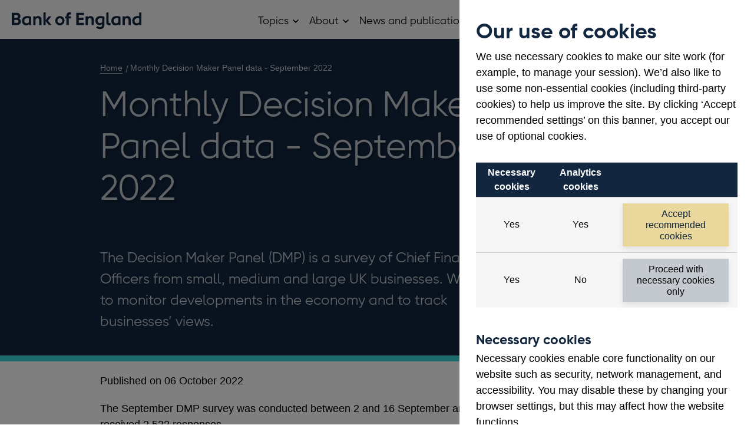

--- FILE ---
content_type: text/html; charset=utf-8
request_url: https://www.bankofengland.co.uk/decision-maker-panel/2022/september-2022
body_size: 14465
content:

<!DOCTYPE html>
<!--[if IE 9]><html lang="en" class="ie9 no-js"><![endif]-->
<!--[if !IE]><!-->
<html lang="en" class="no-js menu-closed">
<!--<![endif]-->
<head>
	<!-- c5k26 -->
	
	<link rel="preload" as="style" href="/styles/boe.vendor.min.css?ver=2c06d" />
<link rel="preload" as="style" href="/styles/BoE.min.css?ver=2c06d" />
<link rel="preload" as="style" href="/-/media/css/cludosearchmin.css?ver=281B57" />

	
	<meta http-equiv="X-UA-Compatible" content="IE=edge">
	<meta http-equiv="Content-type" content="text/html; charset=utf-8">
	<meta content="width=device-width, initial-scale=1.0" name="viewport" />
	

<title>Monthly Decision Maker Panel data - September 2022 | Bank of England</title>
<meta name="description" content=""/>
<meta name="apple-mobile-web-app-title" content="Bank of England" />
<meta name="format-detection" content="telephone=no" />
<link rel="canonical" href="https://www.bankofengland.co.uk/decision-maker-panel/2022/september-2022" />
<meta property="og:title" content="Monthly Decision Maker Panel data - September 2022">
<meta property="og:description" content="The Decision Maker Panel (DMP) is a survey of Chief Financial Officers from small, medium and large UK businesses. We use it to monitor developments in the economy and to track businesses’ views.">
<meta property="og:image" content="https://www.bankofengland.co.uk/-/media/boe/images/logo/boe-default ">
<meta property="og:type" content="article" />
<meta property="og:url" content="https://www.bankofengland.co.uk/decision-maker-panel/2022/september-2022" />

<meta name="twitter:card" content="summary_large_image">
<meta name="twitter:title" content="Monthly Decision Maker Panel data - September 2022">
<meta name="twitter:description" content="The Decision Maker Panel (DMP) is a survey of Chief Financial Officers from small, medium and large UK businesses. We use it to monitor developments in the economy and to track businesses’ views.">
<meta name="twitter:image" content="https://www.bankofengland.co.uk/-/media/boe/images/logo/boe-default ">

	<script>
// akam-sw.js install script version 1.3.6
"serviceWorker"in navigator&&"find"in[]&&function(){var e=new Promise(function(e){"complete"===document.readyState||!1?e():(window.addEventListener("load",function(){e()}),setTimeout(function(){"complete"!==document.readyState&&e()},1e4))}),n=window.akamServiceWorkerInvoked,r="1.3.6";if(n)aka3pmLog("akam-setup already invoked");else{window.akamServiceWorkerInvoked=!0,window.aka3pmLog=function(){window.akamServiceWorkerDebug&&console.log.apply(console,arguments)};function o(e){(window.BOOMR_mq=window.BOOMR_mq||[]).push(["addVar",{"sm.sw.s":e,"sm.sw.v":r}])}var i="/akam-sw.js",a=new Map;navigator.serviceWorker.addEventListener("message",function(e){var n,r,o=e.data;if(o.isAka3pm)if(o.command){var i=(n=o.command,(r=a.get(n))&&r.length>0?r.shift():null);i&&i(e.data.response)}else if(o.commandToClient)switch(o.commandToClient){case"enableDebug":window.akamServiceWorkerDebug||(window.akamServiceWorkerDebug=!0,aka3pmLog("Setup script debug enabled via service worker message"),v());break;case"boomerangMQ":o.payload&&(window.BOOMR_mq=window.BOOMR_mq||[]).push(o.payload)}aka3pmLog("akam-sw message: "+JSON.stringify(e.data))});var t=function(e){return new Promise(function(n){var r,o;r=e.command,o=n,a.has(r)||a.set(r,[]),a.get(r).push(o),navigator.serviceWorker.controller&&(e.isAka3pm=!0,navigator.serviceWorker.controller.postMessage(e))})},c=function(e){return t({command:"navTiming",navTiming:e})},s=null,m={},d=function(){var e=i;return s&&(e+="?othersw="+encodeURIComponent(s)),function(e,n){return new Promise(function(r,i){aka3pmLog("Registering service worker with URL: "+e),navigator.serviceWorker.register(e,n).then(function(e){aka3pmLog("ServiceWorker registration successful with scope: ",e.scope),r(e),o(1)}).catch(function(e){aka3pmLog("ServiceWorker registration failed: ",e),o(0),i(e)})})}(e,m)},g=navigator.serviceWorker.__proto__.register;if(navigator.serviceWorker.__proto__.register=function(n,r){return n.includes(i)?g.call(this,n,r):(aka3pmLog("Overriding registration of service worker for: "+n),s=new URL(n,window.location.href),m=r,navigator.serviceWorker.controller?new Promise(function(n,r){var o=navigator.serviceWorker.controller.scriptURL;if(o.includes(i)){var a=encodeURIComponent(s);o.includes(a)?(aka3pmLog("Cancelling registration as we already integrate other SW: "+s),navigator.serviceWorker.getRegistration().then(function(e){n(e)})):e.then(function(){aka3pmLog("Unregistering existing 3pm service worker"),navigator.serviceWorker.getRegistration().then(function(e){e.unregister().then(function(){return d()}).then(function(e){n(e)}).catch(function(e){r(e)})})})}else aka3pmLog("Cancelling registration as we already have akam-sw.js installed"),navigator.serviceWorker.getRegistration().then(function(e){n(e)})}):g.call(this,n,r))},navigator.serviceWorker.controller){var u=navigator.serviceWorker.controller.scriptURL;u.includes("/akam-sw.js")||u.includes("/akam-sw-preprod.js")||u.includes("/threepm-sw.js")||(aka3pmLog("Detected existing service worker. Removing and re-adding inside akam-sw.js"),s=new URL(u,window.location.href),e.then(function(){navigator.serviceWorker.getRegistration().then(function(e){m={scope:e.scope},e.unregister(),d()})}))}else e.then(function(){window.akamServiceWorkerPreprod&&(i="/akam-sw-preprod.js"),d()});if(window.performance){var w=window.performance.timing,l=w.responseEnd-w.responseStart;c(l)}e.then(function(){t({command:"pageLoad"})});var k=!1;function v(){window.akamServiceWorkerDebug&&!k&&(k=!0,aka3pmLog("Initializing debug functions at window scope"),window.aka3pmInjectSwPolicy=function(e){return t({command:"updatePolicy",policy:e})},window.aka3pmDisableInjectedPolicy=function(){return t({command:"disableInjectedPolicy"})},window.aka3pmDeleteInjectedPolicy=function(){return t({command:"deleteInjectedPolicy"})},window.aka3pmGetStateAsync=function(){return t({command:"getState"})},window.aka3pmDumpState=function(){aka3pmGetStateAsync().then(function(e){aka3pmLog(JSON.stringify(e,null,"\t"))})},window.aka3pmInjectTiming=function(e){return c(e)},window.aka3pmUpdatePolicyFromNetwork=function(){return t({command:"pullPolicyFromNetwork"})})}v()}}();</script>
<script>
	var CheckCookies = {
		getCookie: function (cname) {
			var name = cname + "=";
			var decodedCookie = decodeURIComponent(document.cookie);
			var ca = decodedCookie.split(';');
			for (var i = 0; i < ca.length; i++) {
				var c = ca[i];
				while (c.charAt(0) === ' ') {
					c = c.substring(1);
				}
				if (c.indexOf(name) === 0) {
					return c.substring(name.length, c.length);
				}
			}
			return "";
		}
	};
	var SetAnalytics = {
		setTagManager: function () {
			var hasConsentAnalytics = CheckCookies.getCookie('boeconsent');
			if (hasConsentAnalytics === "analytics") {
				(function (w, d, s, l, i) {
					w[l] = w[l] || []; w[l].push({
						'gtm.start':
							new Date().getTime(), event: 'gtm.js'
					}); var f = d.getElementsByTagName(s)[0],
						j = d.createElement(s), dl = l != 'dataLayer' ? '&l=' + l : ''; j.async = true; j.src =
							'https://www.googletagmanager.com/gtm.js?id=' + i + dl; f.parentNode.insertBefore(j, f);
				})(window, document, 'script', 'dataLayer', 'GTM-5H35J9');
			}
		},
	}
	SetAnalytics.setTagManager();
	</script>

	<script>
		var el = document.getElementsByTagName('html')[0];
		if (el.classList) {
			el.classList.remove('no-js');
		} else {
			el.className = el.className.replace('no-js', '');
		}
	</script>

	
	<link href="/styles/boe.vendor.min.css?ver=2c06d" rel="stylesheet" media="screen,print" />
<link href="/styles/BoE.min.css?ver=2c06d" rel="stylesheet" media="screen,print" />
<link href="/-/media/css/cludosearchmin.css?ver=281B57" rel="stylesheet" media="screen" />

	
		<!-- Tracking Disabled -->
	<link rel="icon" type="image/png" sizes="16x16" href="/favicon-16x16.png?ver=2c06d">
	<link rel="icon" type="image/png" sizes="32x32" href="/favicon-32x32.png?ver=2c06d">
	<link rel="icon" type="image/png" sizes="96x96" href="/favicon-96x96.png?ver=2c06d">
	<link rel="icon" type="image/png" sizes="180x180" href="/favicon-180x180.png?ver=2c06d">
	<link rel="icon" type="image/png" sizes="192x192" href="/favicon-192x192.png?ver=2c06d">
	<link rel="icon" type="image/png" sizes="512x512" href="/favicon-512x512.png?ver=2c06d">

	<link rel="icon" href="/favicon.ico?ver=2c06d" sizes="any">
	<link rel="icon" href="/favicon.svg?ver=2c06d" type="image/svg+xml">
	<link rel="apple-touch-icon" href="/apple-touch-icon.png?ver=2c06d">


<script>(window.BOOMR_mq=window.BOOMR_mq||[]).push(["addVar",{"rua.upush":"false","rua.cpush":"true","rua.upre":"false","rua.cpre":"false","rua.uprl":"false","rua.cprl":"false","rua.cprf":"false","rua.trans":"SJ-7d76452e-6b77-42c6-a964-c2d42c39a8f1","rua.cook":"false","rua.ims":"false","rua.ufprl":"false","rua.cfprl":"false","rua.isuxp":"false","rua.texp":"norulematch","rua.ceh":"false","rua.ueh":"false","rua.ieh.st":"0"}]);</script>
                              <script>!function(a){var e="https://s.go-mpulse.net/boomerang/",t="addEventListener";if("False"=="True")a.BOOMR_config=a.BOOMR_config||{},a.BOOMR_config.PageParams=a.BOOMR_config.PageParams||{},a.BOOMR_config.PageParams.pci=!0,e="https://s2.go-mpulse.net/boomerang/";if(window.BOOMR_API_key="9R3WH-S6EDC-8JGQW-55286-CGTTF",function(){function n(e){a.BOOMR_onload=e&&e.timeStamp||(new Date).getTime()}if(!a.BOOMR||!a.BOOMR.version&&!a.BOOMR.snippetExecuted){a.BOOMR=a.BOOMR||{},a.BOOMR.snippetExecuted=!0;var i,_,o,r=document.createElement("iframe");if(a[t])a[t]("load",n,!1);else if(a.attachEvent)a.attachEvent("onload",n);r.src="javascript:void(0)",r.title="",r.role="presentation",(r.frameElement||r).style.cssText="width:0;height:0;border:0;display:none;",o=document.getElementsByTagName("script")[0],o.parentNode.insertBefore(r,o);try{_=r.contentWindow.document}catch(O){i=document.domain,r.src="javascript:var d=document.open();d.domain='"+i+"';void(0);",_=r.contentWindow.document}_.open()._l=function(){var a=this.createElement("script");if(i)this.domain=i;a.id="boomr-if-as",a.src=e+"9R3WH-S6EDC-8JGQW-55286-CGTTF",BOOMR_lstart=(new Date).getTime(),this.body.appendChild(a)},_.write("<bo"+'dy onload="document._l();">'),_.close()}}(),"".length>0)if(a&&"performance"in a&&a.performance&&"function"==typeof a.performance.setResourceTimingBufferSize)a.performance.setResourceTimingBufferSize();!function(){if(BOOMR=a.BOOMR||{},BOOMR.plugins=BOOMR.plugins||{},!BOOMR.plugins.AK){var e="true"=="true"?1:0,t="",n="aogpx4yxhwx2i2lp4j4q-f-253674d23-clientnsv4-s.akamaihd.net",i="false"=="true"?2:1,_={"ak.v":"39","ak.cp":"445139","ak.ai":parseInt("286733",10),"ak.ol":"0","ak.cr":9,"ak.ipv":4,"ak.proto":"h2","ak.rid":"2228b92a","ak.r":47376,"ak.a2":e,"ak.m":"a","ak.n":"essl","ak.bpcip":"3.140.251.0","ak.cport":56670,"ak.gh":"23.200.85.105","ak.quicv":"","ak.tlsv":"tls1.3","ak.0rtt":"","ak.0rtt.ed":"","ak.csrc":"-","ak.acc":"","ak.t":"1768940153","ak.ak":"hOBiQwZUYzCg5VSAfCLimQ==Tl2KjbglONAgClUPrgUZbFfn5MgFSR8A0GxfqfE0yS1APdqpJc7B7w8NulHq+ObKFqDfrWiueF5IfEBsfJV6qnLUCWmLxn6362WptwdpbIJI6v4qwXw6dV++3v5SxzSMXlTIuorukyiQHHlthz/517X14Xr4fadR4OnED9+aMYd6XlJXWGoieXrC4CZjGpEu9h56FwbHvjirVKPdaiXqZXEZwgCBicvNcRuwpwPxJvu325fz4KmZKr1BOkA/t/Ho369Y/9BdrjeCmM4yE8+ZagowUPhpgcH9h1Chn4ATiz/iGbcdM2hll9nm4A1wIZ1InH613TE4SHqiefI35b8iADcoegv8fd4GFZFvcE8ypcqK5Qap06OiNDMTyy2A2IPK+jkq+RwDuPq7ODhtdNNysuu9gVO9ddXguzNTbjY4/Fw=","ak.pv":"337","ak.dpoabenc":"","ak.tf":i};if(""!==t)_["ak.ruds"]=t;var o={i:!1,av:function(e){var t="http.initiator";if(e&&(!e[t]||"spa_hard"===e[t]))_["ak.feo"]=void 0!==a.aFeoApplied?1:0,BOOMR.addVar(_)},rv:function(){var a=["ak.bpcip","ak.cport","ak.cr","ak.csrc","ak.gh","ak.ipv","ak.m","ak.n","ak.ol","ak.proto","ak.quicv","ak.tlsv","ak.0rtt","ak.0rtt.ed","ak.r","ak.acc","ak.t","ak.tf"];BOOMR.removeVar(a)}};BOOMR.plugins.AK={akVars:_,akDNSPreFetchDomain:n,init:function(){if(!o.i){var a=BOOMR.subscribe;a("before_beacon",o.av,null,null),a("onbeacon",o.rv,null,null),o.i=!0}return this},is_complete:function(){return!0}}}}()}(window);</script></head>
<body >
		<div class="wrap" itemscope="" itemtype="http://schema.org/WebPage">


<div class="cookie-notice">
	<div class="cookie-notice__panel">
		<div class="cookie-content content-block">
			<h2 class="cookie-title exclude-navigation">Our use of cookies</h2>

			<p>We use necessary cookies to make our site work (for example, to manage your session). We&rsquo;d also like to use some non-essential cookies (including third-party cookies) to help us improve the site. By clicking &lsquo;Accept recommended settings&rsquo; on this banner, you accept our use of optional cookies.</p>


			<table class="cookie-notice__table">
				<tr>
						<th>Necessary cookies</th>
											<th>Analytics cookies</th>
											<td class="table-header">&nbsp;</td>
				</tr>
				<tr>
					<td>Yes</td>
					<td>Yes</td>
					<td>
						<button class="cookie__button btn btn-default" data-cookie="analytics">Accept recommended cookies</button>
					</td>
				</tr>
				<tr>
					<td>Yes</td>
					<td>No</td>
					<td><button class="cookie__button btn btn-default btn-neutral" data-cookie="necessary">Proceed with necessary cookies only</button></td>
				</tr>
			</table>

				<h3>Necessary cookies</h3>
				<p>Necessary cookies enable core functionality on our website such as security, network management, and accessibility. You may disable these by changing your browser settings, but this may affect how the website functions. </p>
							<h3>Analytics cookies</h3>
				<p>We use analytics cookies so we can keep track of the number of visitors to various parts of the site and understand how our website is used. For more information on how these cookies work please see our <a href="/legal/privacy-and-cookie-policy">Cookie policy</a>.</p>
		</div>
	</div>
</div>		<div class="nav-bypass">
			<a href="#main-content" class="nav-bypass__link">Skip to main content</a>
		</div>
		
<header class="global-header" itemscope="" itemtype="http://schema.org/WPHeader">
    <div class="container">
        <div class="col12">
            <div class="header-brand" itemscope="" itemtype="http://schema.org/Organisation">
                

	<a class="header-logo " itemscope itemtype="http://schema.org/Brand" href="/">
		<img src="/-/media/boe/images/logo/logo-boe.svg?iar=0&amp;mh=61&amp;hash=2C88D4FFDD47844D6BD2541F5A92D70F" alt="Bank of England home" />

	</a>

            </div>

            <div class="header-nav " id="menu">
                <nav class="container-nav-primary" id="container-nav-primary" role="navigation" aria-label="Main navigation" itemscope="" itemtype="http://schema.org/SiteNavigationElement" data-nav-primary>
                    <button class="nav-primary__button" aria-controls="main-menu" data-nav-toggle>
                        <span class="icon-menu"><span class="visually-hidden">Main menu</span></span>
                        <span class="icon-cross"><span class="visually-hidden">Close main menu</span></span>
                    </button>
                    <ul class="nav-primary" id="main-menu">
                        
                        

<li class="nav-primary__list-item nav-primary__list-item--has-children" data-nav-has-children>
    <span class="nav-primary__link">
        Topics
    </span>
    <button class="nav-primary__dropdown-toggle">
		<span class="visually-hidden">
			Open Topics sub menu
		</span>
	</button>
    <ul class="nav-primary__sublist">
        <li class="nav-primary__sublist-item nav-primary__sublist-item--back">
            <a href="#" class="nav-primary__sublist-link" data-nav-back>
                Back <span class="visually-hidden">to main menu</span>
            </a>
        </li>
            <li class="nav-primary__sublist-item  nav-primary__sublist-item--has-children" data-nav-has-children>
                    <a href="/banknotes" class="nav-primary__sublist-link">
                        Banknotes
                    </a>
                                    <button class="nav-primary__dropdown-toggle">
                        <span class="visually-hidden">Open Banknotes sub menu</span>
                    </button>
                    <ul class="nav-primary__sublist">
                        <li class="nav-primary__sublist-item nav-primary__sublist-item--back">
                            <a href="#" class="nav-primary__sublist-link" data-nav-back>
                                Back <span class="visually-hidden">to main menu</span>
                            </a>
                        </li>
                            <li class="nav-primary__sublist-item">
                                <a href="/banknotes/counterfeit-banknotes" class="nav-primary__sublist-link">
                                    Counterfeit banknotes 
                                </a>
                            </li>
                            <li class="nav-primary__sublist-item">
                                <a href="/banknotes/current-banknotes" class="nav-primary__sublist-link">
                                    Current banknotes 
                                </a>
                            </li>
                            <li class="nav-primary__sublist-item">
                                <a href="/banknotes/damaged-and-contaminated-banknotes" class="nav-primary__sublist-link">
                                    Damaged and contaminated banknotes 
                                </a>
                            </li>
                            <li class="nav-primary__sublist-item">
                                <a href="/banknotes/exchanging-old-banknotes" class="nav-primary__sublist-link">
                                    Exchanging old banknotes 
                                </a>
                            </li>
                            <li class="nav-primary__sublist-item">
                                <a href="/banknotes/note-circulation-scheme" class="nav-primary__sublist-link">
                                    Note Circulation Scheme 
                                </a>
                            </li>
                            <li class="nav-primary__sublist-item">
                                <a href="/banknotes/retailers-and-businesses" class="nav-primary__sublist-link">
                                    Advice for retailers and businesses 
                                </a>
                            </li>
                            <li class="nav-primary__sublist-item">
                                <a href="/banknotes/scottish-and-northern-ireland-banknotes" class="nav-primary__sublist-link">
                                    Scottish and Northern Ireland banknotes 
                                </a>
                            </li>
                            <li class="nav-primary__sublist-item">
                                <a href="/banknotes/using-images-of-banknotes" class="nav-primary__sublist-link">
                                    Using images of banknotes 
                                </a>
                            </li>
                            <li class="nav-primary__sublist-item">
                                <a href="/banknotes/wholesale-cash-supervision" class="nav-primary__sublist-link">
                                    Wholesale cash supervision 
                                </a>
                            </li>
                            <li class="nav-primary__sublist-item">
                                <a href="/banknotes/withdrawn-banknotes" class="nav-primary__sublist-link">
                                    Withdrawn banknotes 
                                </a>
                            </li>
					</ul>
            </li>
            <li class="nav-primary__sublist-item  nav-primary__sublist-item--has-children" data-nav-has-children>
                    <a href="/careers" class="nav-primary__sublist-link">
                        Careers
                    </a>
                                    <button class="nav-primary__dropdown-toggle">
                        <span class="visually-hidden">Open Careers sub menu</span>
                    </button>
                    <ul class="nav-primary__sublist">
                        <li class="nav-primary__sublist-item nav-primary__sublist-item--back">
                            <a href="#" class="nav-primary__sublist-link" data-nav-back>
                                Back <span class="visually-hidden">to main menu</span>
                            </a>
                        </li>
                            <li class="nav-primary__sublist-item">
                                <a href="/careers/application-tips" class="nav-primary__sublist-link">
                                    Application tips 
                                </a>
                            </li>
                            <li class="nav-primary__sublist-item">
                                <a href="/careers/career-returner" class="nav-primary__sublist-link">
                                    Career Returner Programme 
                                </a>
                            </li>
                            <li class="nav-primary__sublist-item">
                                <a href="/careers/future-talent" class="nav-primary__sublist-link">
                                    Future talent 
                                </a>
                            </li>
                            <li class="nav-primary__sublist-item">
                                <a href="/careers/our-locations" class="nav-primary__sublist-link">
                                    Our locations 
                                </a>
                            </li>
                            <li class="nav-primary__sublist-item">
                                <a href="/careers/research-careers" class="nav-primary__sublist-link">
                                    Research careers 
                                </a>
                            </li>
                            <li class="nav-primary__sublist-item">
                                <a href="/careers/we-value-diversity-and-inclusion" class="nav-primary__sublist-link">
                                    We value diversity and inclusion 
                                </a>
                            </li>
                            <li class="nav-primary__sublist-item">
                                <a href="/careers/what-we-offer-you" class="nav-primary__sublist-link">
                                    What we offer you 
                                </a>
                            </li>
                            <li class="nav-primary__sublist-item">
                                <a href="/careers/why-you-should-join-us" class="nav-primary__sublist-link">
                                    Why you should join us 
                                </a>
                            </li>
					</ul>
            </li>
            <li class="nav-primary__sublist-item" >
                    <a href="/climate-change" class="nav-primary__sublist-link">
                        Climate change
                    </a>
                            </li>
            <li class="nav-primary__sublist-item" >
                    <a href="/the-digital-pound" class="nav-primary__sublist-link">
                        Digital pound
                    </a>
                            </li>
            <li class="nav-primary__sublist-item  nav-primary__sublist-item--has-children" data-nav-has-children>
                    <a href="/education" class="nav-primary__sublist-link">
                        Education
                    </a>
                                    <button class="nav-primary__dropdown-toggle">
                        <span class="visually-hidden">Open Education sub menu</span>
                    </button>
                    <ul class="nav-primary__sublist">
                        <li class="nav-primary__sublist-item nav-primary__sublist-item--back">
                            <a href="#" class="nav-primary__sublist-link" data-nav-back>
                                Back <span class="visually-hidden">to main menu</span>
                            </a>
                        </li>
                            <li class="nav-primary__sublist-item">
                                <a href="/education/competitions" class="nav-primary__sublist-link">
                                    Competitions 
                                </a>
                            </li>
                            <li class="nav-primary__sublist-item">
                                <a href="/education/education-resources" class="nav-primary__sublist-link">
                                    Education resources 
                                </a>
                            </li>
                            <li class="nav-primary__sublist-item">
                                <a href="/education/research-support-programme" class="nav-primary__sublist-link">
                                    Research support programme 
                                </a>
                            </li>
                            <li class="nav-primary__sublist-item">
                                <a href="/education/school-visits" class="nav-primary__sublist-link">
                                    Request a speaker for your school 
                                </a>
                            </li>
					</ul>
            </li>
            <li class="nav-primary__sublist-item  nav-primary__sublist-item--has-children" data-nav-has-children>
                    <a href="/financial-stability" class="nav-primary__sublist-link">
                        Financial stability
                    </a>
                                    <button class="nav-primary__dropdown-toggle">
                        <span class="visually-hidden">Open Financial stability sub menu</span>
                    </button>
                    <ul class="nav-primary__sublist">
                        <li class="nav-primary__sublist-item nav-primary__sublist-item--back">
                            <a href="#" class="nav-primary__sublist-link" data-nav-back>
                                Back <span class="visually-hidden">to main menu</span>
                            </a>
                        </li>
                            <li class="nav-primary__sublist-item">
                                <a href="/financial-stability/digital-securities-sandbox" class="nav-primary__sublist-link">
                                    Digital Securities Sandbox (DSS) 
                                </a>
                            </li>
                            <li class="nav-primary__sublist-item">
                                <a href="/financial-stability/financial-market-infrastructure-supervision" class="nav-primary__sublist-link">
                                    Financial market infrastructure supervision 
                                </a>
                            </li>
                            <li class="nav-primary__sublist-item">
                                <a href="/financial-stability/operational-resilience-of-the-financial-sector" class="nav-primary__sublist-link">
                                    Operational resilience of the financial sector 
                                </a>
                            </li>
                            <li class="nav-primary__sublist-item">
                                <a href="/financial-stability/resolution" class="nav-primary__sublist-link">
                                    Resolution 
                                </a>
                            </li>
                            <li class="nav-primary__sublist-item">
                                <a href="/financial-stability/trade-repository-data" class="nav-primary__sublist-link">
                                    Trade Repository (TR) Data Collections 
                                </a>
                            </li>
					</ul>
            </li>
            <li class="nav-primary__sublist-item" >
                    <a href="/gold" class="nav-primary__sublist-link">
                        Gold
                    </a>
                            </li>
            <li class="nav-primary__sublist-item  nav-primary__sublist-item--has-children" data-nav-has-children>
                    <a href="/markets" class="nav-primary__sublist-link">
                        Markets
                    </a>
                                    <button class="nav-primary__dropdown-toggle">
                        <span class="visually-hidden">Open Markets sub menu</span>
                    </button>
                    <ul class="nav-primary__sublist">
                        <li class="nav-primary__sublist-item nav-primary__sublist-item--back">
                            <a href="#" class="nav-primary__sublist-link" data-nav-back>
                                Back <span class="visually-hidden">to main menu</span>
                            </a>
                        </li>
                            <li class="nav-primary__sublist-item">
                                <a href="/markets/bank-of-england-market-operations-guide" class="nav-primary__sublist-link">
                                    Bank of England Market Operations Guide 
                                </a>
                            </li>
                            <li class="nav-primary__sublist-item">
                                <a href="/markets/eligible-collateral" class="nav-primary__sublist-link">
                                    Eligible collateral 
                                </a>
                            </li>
                            <li class="nav-primary__sublist-item">
                                <a href="/markets/fair-and-effective-markets" class="nav-primary__sublist-link">
                                    Fair and Effective Markets  
                                </a>
                            </li>
                            <li class="nav-primary__sublist-item">
                                <a href="/markets/foreign-currency-reserves" class="nav-primary__sublist-link">
                                    Foreign currency reserves 
                                </a>
                            </li>
                            <li class="nav-primary__sublist-item">
                                <a href="/markets/greening-the-corporate-bond-purchase-scheme" class="nav-primary__sublist-link">
                                    Greening our Corporate Bond Purchase Scheme (CBPS) 
                                </a>
                            </li>
                            <li class="nav-primary__sublist-item">
                                <a href="/markets/market-intelligence" class="nav-primary__sublist-link">
                                    Market intelligence 
                                </a>
                            </li>
                            <li class="nav-primary__sublist-item">
                                <a href="/markets/money-markets-committee-and-uk-money-markets-code" class="nav-primary__sublist-link">
                                    Money Markets Committee and UK Money Markets Code 
                                </a>
                            </li>
                            <li class="nav-primary__sublist-item">
                                <a href="/markets/collateral-and-settlement" class="nav-primary__sublist-link">
                                    Settlement and collateral management 
                                </a>
                            </li>
                            <li class="nav-primary__sublist-item">
                                <a href="/markets/sonia-benchmark" class="nav-primary__sublist-link">
                                    SONIA interest rate benchmark 
                                </a>
                            </li>
                            <li class="nav-primary__sublist-item">
                                <a href="/markets/the-sterling-bond-portfolio" class="nav-primary__sublist-link">
                                    The Sterling Bond Portfolio 
                                </a>
                            </li>
                            <li class="nav-primary__sublist-item">
                                <a href="/markets/transition-to-sterling-risk-free-rates-from-libor" class="nav-primary__sublist-link">
                                    Transition from LIBOR to risk-free rates 
                                </a>
                            </li>
					</ul>
            </li>
            <li class="nav-primary__sublist-item  nav-primary__sublist-item--has-children" data-nav-has-children>
                    <a href="/monetary-policy" class="nav-primary__sublist-link">
                        Monetary policy
                    </a>
                                    <button class="nav-primary__dropdown-toggle">
                        <span class="visually-hidden">Open Monetary policy sub menu</span>
                    </button>
                    <ul class="nav-primary__sublist">
                        <li class="nav-primary__sublist-item nav-primary__sublist-item--back">
                            <a href="#" class="nav-primary__sublist-link" data-nav-back>
                                Back <span class="visually-hidden">to main menu</span>
                            </a>
                        </li>
                            <li class="nav-primary__sublist-item">
                                <a href="/monetary-policy/inflation" class="nav-primary__sublist-link">
                                    Inflation and the 2% target 
                                </a>
                            </li>
                            <li class="nav-primary__sublist-item">
                                <a href="/monetary-policy/quantitative-easing" class="nav-primary__sublist-link">
                                    Quantitative easing 
                                </a>
                            </li>
                            <li class="nav-primary__sublist-item">
                                <a href="/monetary-policy/the-interest-rate-bank-rate" class="nav-primary__sublist-link">
                                    Interest rates and Bank Rate 
                                </a>
                            </li>
					</ul>
            </li>
            <li class="nav-primary__sublist-item  nav-primary__sublist-item--has-children" data-nav-has-children>
                    <a href="/payment-and-settlement" class="nav-primary__sublist-link">
                        Payment and settlement
                    </a>
                                    <button class="nav-primary__dropdown-toggle">
                        <span class="visually-hidden">Open Payment and settlement sub menu</span>
                    </button>
                    <ul class="nav-primary__sublist">
                        <li class="nav-primary__sublist-item nav-primary__sublist-item--back">
                            <a href="#" class="nav-primary__sublist-link" data-nav-back>
                                Back <span class="visually-hidden">to main menu</span>
                            </a>
                        </li>
                            <li class="nav-primary__sublist-item">
                                <a href="/payment-and-settlement/banking-services" class="nav-primary__sublist-link">
                                    Banking services 
                                </a>
                            </li>
                            <li class="nav-primary__sublist-item">
                                <a href="/payment-and-settlement/chaps" class="nav-primary__sublist-link">
                                    CHAPS 
                                </a>
                            </li>
                            <li class="nav-primary__sublist-item">
                                <a href="/payment-and-settlement/cross-border-payments" class="nav-primary__sublist-link">
                                    Cross-border payments 
                                </a>
                            </li>
                            <li class="nav-primary__sublist-item">
                                <a href="/payment-and-settlement/payment-and-settlement-statistics" class="nav-primary__sublist-link">
                                    Payment and settlement statistics 
                                </a>
                            </li>
                            <li class="nav-primary__sublist-item">
                                <a href="/payment-and-settlement/rtgs-renewal-programme" class="nav-primary__sublist-link">
                                    RTGS Renewal Programme 
                                </a>
                            </li>
					</ul>
            </li>
            <li class="nav-primary__sublist-item  nav-primary__sublist-item--has-children" data-nav-has-children>
                    <a href="/prudential-regulation" class="nav-primary__sublist-link">
                        Prudential regulation
                    </a>
                                    <button class="nav-primary__dropdown-toggle">
                        <span class="visually-hidden">Open Prudential regulation sub menu</span>
                    </button>
                    <ul class="nav-primary__sublist">
                        <li class="nav-primary__sublist-item nav-primary__sublist-item--back">
                            <a href="#" class="nav-primary__sublist-link" data-nav-back>
                                Back <span class="visually-hidden">to main menu</span>
                            </a>
                        </li>
                            <li class="nav-primary__sublist-item">
                                <a href="/prudential-regulation/authorisations" class="nav-primary__sublist-link">
                                    Authorisations 
                                </a>
                            </li>
                            <li class="nav-primary__sublist-item">
                                <a href="/prudential-regulation/new-bank-start-up-unit" class="nav-primary__sublist-link">
                                    New Bank Start-up Unit 
                                </a>
                            </li>
                            <li class="nav-primary__sublist-item">
                                <a href="/prudential-regulation/new-insurer-start-up-unit" class="nav-primary__sublist-link">
                                    New Insurer Start-up Unit 
                                </a>
                            </li>
                            <li class="nav-primary__sublist-item">
                                <a href="/prudential-regulation/policy" class="nav-primary__sublist-link">
                                    Policy 
                                </a>
                            </li>
                            <li class="nav-primary__sublist-item">
                                <a href="/prudential-regulation/prudential-and-resolution-policy-index" class="nav-primary__sublist-link">
                                    Prudential and Resolution Policy Index 
                                </a>
                            </li>
                            <li class="nav-primary__sublist-item">
                                <a href="/prudential-regulation/regulatory-reporting" class="nav-primary__sublist-link">
                                    Regulatory reporting 
                                </a>
                            </li>
                            <li class="nav-primary__sublist-item">
                                <a href="/prudential-regulation/secondary-competition-objective" class="nav-primary__sublist-link">
                                    Our secondary objectives 
                                </a>
                            </li>
                            <li class="nav-primary__sublist-item">
                                <a href="/prudential-regulation/supervision" class="nav-primary__sublist-link">
                                    Supervision 
                                </a>
                            </li>
                            <li class="nav-primary__sublist-item">
                                <a href="/prudential-regulation/the-bank-of-england-enforcement" class="nav-primary__sublist-link">
                                    The Bank of England’s approach to enforcement 
                                </a>
                            </li>
					</ul>
            </li>
            <li class="nav-primary__sublist-item  nav-primary__sublist-item--has-children" data-nav-has-children>
                    <a href="/research" class="nav-primary__sublist-link">
                        Research
                    </a>
                                    <button class="nav-primary__dropdown-toggle">
                        <span class="visually-hidden">Open Research sub menu</span>
                    </button>
                    <ul class="nav-primary__sublist">
                        <li class="nav-primary__sublist-item nav-primary__sublist-item--back">
                            <a href="#" class="nav-primary__sublist-link" data-nav-back>
                                Back <span class="visually-hidden">to main menu</span>
                            </a>
                        </li>
                            <li class="nav-primary__sublist-item">
                                <a href="/research/bank-of-england-agenda-for-research" class="nav-primary__sublist-link">
                                    Bank of England Agenda for Research, 2025-2028 
                                </a>
                            </li>
                            <li class="nav-primary__sublist-item">
                                <a href="/research/fintech" class="nav-primary__sublist-link">
                                    Fintech 
                                </a>
                            </li>
                            <li class="nav-primary__sublist-item">
                                <a href="/research/future-finance" class="nav-primary__sublist-link">
                                    The Future of Finance - our response 
                                </a>
                            </li>
                            <li class="nav-primary__sublist-item">
                                <a href="/research/visitor-programme" class="nav-primary__sublist-link">
                                    Research Visitor Programme 
                                </a>
                            </li>
                            <li class="nav-primary__sublist-item">
                                <a href="/research/research-funding-and-fellowships" class="nav-primary__sublist-link">
                                    Research funding and fellowships 
                                </a>
                            </li>
                            <li class="nav-primary__sublist-item">
                                <a href="/research/researchers" class="nav-primary__sublist-link">
                                    Researchers 
                                </a>
                            </li>
					</ul>
            </li>
            <li class="nav-primary__sublist-item  nav-primary__sublist-item--has-children" data-nav-has-children>
                    <a href="/statistics" class="nav-primary__sublist-link">
                        Statistics
                    </a>
                                    <button class="nav-primary__dropdown-toggle">
                        <span class="visually-hidden">Open Statistics sub menu</span>
                    </button>
                    <ul class="nav-primary__sublist">
                        <li class="nav-primary__sublist-item nav-primary__sublist-item--back">
                            <a href="#" class="nav-primary__sublist-link" data-nav-back>
                                Back <span class="visually-hidden">to main menu</span>
                            </a>
                        </li>
                            <li class="nav-primary__sublist-item">
                                <a href="/statistics/banknote" class="nav-primary__sublist-link">
                                    Banknote statistics 
                                </a>
                            </li>
                            <li class="nav-primary__sublist-item">
                                <a href="/statistics/tables" class="nav-primary__sublist-link">
                                    Bankstats tables 
                                </a>
                            </li>
                            <li class="nav-primary__sublist-item">
                                <a href="/statistics/data-collection" class="nav-primary__sublist-link">
                                    Data collection 
                                </a>
                            </li>
                            <li class="nav-primary__sublist-item">
                                <a href="/statistics/exchange-rates" class="nav-primary__sublist-link">
                                    Exchange rates 
                                </a>
                            </li>
                            <li class="nav-primary__sublist-item">
                                <a href="/statistics/gold" class="nav-primary__sublist-link">
                                    Gold statistics 
                                </a>
                            </li>
                            <li class="nav-primary__sublist-item">
                                <a href="/statistics/gdp-real-time-database" class="nav-primary__sublist-link">
                                    Gross Domestic Product Real-Time Database 
                                </a>
                            </li>
                            <li class="nav-primary__sublist-item">
                                <a href="/statistics/option-implied-probability-density-functions" class="nav-primary__sublist-link">
                                    Option-implied probability density functions 
                                </a>
                            </li>
                            <li class="nav-primary__sublist-item">
                                <a href="/statistics/research-datasets" class="nav-primary__sublist-link">
                                    Research datasets 
                                </a>
                            </li>
                            <li class="nav-primary__sublist-item">
                                <a href="/statistics/statistics-requested-by-users" class="nav-primary__sublist-link">
                                    Statistics requested by users 
                                </a>
                            </li>
                            <li class="nav-primary__sublist-item">
                                <a href="/statistics/yield-curves" class="nav-primary__sublist-link">
                                    Yield curves 
                                </a>
                            </li>
					</ul>
            </li>
    </ul>
</li>

                        
                                <li class="nav-primary__list-item nav-primary__list-item--has-children" data-nav-has-children>

            <a href="/about" class="nav-primary__link" >
                <span>About</span>
            </a>
				<button class="nav-primary__dropdown-toggle">
					<span class="visually-hidden">Open About sub menu</span>
			    </button>
				<ul class="nav-primary__sublist">
					<li class="nav-primary__sublist-item nav-primary__sublist-item--back">
						<a href="#" class="nav-primary__sublist-link" data-nav-back>
							Back <span class="visually-hidden">to main menu</span>
						</a>
					</li>
                    <li class="nav-primary__sublist-item  nav-primary__sublist-item--has-children" data-nav-has-children >
                        <a href="/about/get-involved" class="nav-primary__sublist-link" >
                                Get involved
                        </a>
                            <button class="nav-primary__dropdown-toggle">
                                <span class="visually-hidden">Open Get involved sub menu</span>
                            </button>
                            <ul class="nav-primary__sublist">
                                <li class="nav-primary__sublist-item nav-primary__sublist-item--back">
                                    <a href="#" class="nav-primary__sublist-link" data-nav-back>
                                        Back <span class="visually-hidden">to main menu</span>
                                    </a>
                                </li>
                                        <li class="nav-primary__sublist-item">
                                            <a href="/about/get-involved/citizens-panels" class="nav-primary__sublist-link" >
                                                Citizens’ Forum
                                            </a>
                                        </li>
                                        <li class="nav-primary__sublist-item">
                                            <a href="/about/get-involved/community-forums" class="nav-primary__sublist-link" >
                                                Community Forum
                                            </a>
                                        </li>
                                        <li class="nav-primary__sublist-item">
                                            <a href="/about/get-involved/community-partners" class="nav-primary__sublist-link" >
                                                Partners
                                            </a>
                                        </li>
                                        <li class="nav-primary__sublist-item">
                                            <a href="/about/get-involved/insight-forum" class="nav-primary__sublist-link" >
                                                Insights Forum
                                            </a>
                                        </li>
                                        <li class="nav-primary__sublist-item">
                                            <a href="/about/get-involved/youth-forum" class="nav-primary__sublist-link" >
                                                Youth Voice
                                            </a>
                                        </li>
                            </ul>
                    </li>
                    <li class="nav-primary__sublist-item  nav-primary__sublist-item--has-children" data-nav-has-children >
                        <a href="/about/governance-and-funding" class="nav-primary__sublist-link" >
                                Governance and funding
                        </a>
                            <button class="nav-primary__dropdown-toggle">
                                <span class="visually-hidden">Open Governance and funding sub menu</span>
                            </button>
                            <ul class="nav-primary__sublist">
                                <li class="nav-primary__sublist-item nav-primary__sublist-item--back">
                                    <a href="#" class="nav-primary__sublist-link" data-nav-back>
                                        Back <span class="visually-hidden">to main menu</span>
                                    </a>
                                </li>
                                        <li class="nav-primary__sublist-item">
                                            <a href="/about/governance-and-funding/staff-codes-and-policies" class="nav-primary__sublist-link" >
                                                Staff codes and policies
                                            </a>
                                        </li>
                            </ul>
                    </li>
                    <li class="nav-primary__sublist-item"  >
                        <a href="/about/history" class="nav-primary__sublist-link" >
                                History
                        </a>
                    </li>
                    <li class="nav-primary__sublist-item  nav-primary__sublist-item--has-children" data-nav-has-children >
                        <a href="/about/people" class="nav-primary__sublist-link" >
                                Our people
                        </a>
                            <button class="nav-primary__dropdown-toggle">
                                <span class="visually-hidden">Open Our people sub menu</span>
                            </button>
                            <ul class="nav-primary__sublist">
                                <li class="nav-primary__sublist-item nav-primary__sublist-item--back">
                                    <a href="#" class="nav-primary__sublist-link" data-nav-back>
                                        Back <span class="visually-hidden">to main menu</span>
                                    </a>
                                </li>
                                        <li class="nav-primary__sublist-item">
                                            <a href="/about/people/agents" class="nav-primary__sublist-link" >
                                                Agents
                                            </a>
                                        </li>
                                        <li class="nav-primary__sublist-item">
                                            <a href="/about/people/chief-cashiers" class="nav-primary__sublist-link" >
                                                Chief Cashiers
                                            </a>
                                        </li>
                                        <li class="nav-primary__sublist-item">
                                            <a href="/about/people/court-of-directors" class="nav-primary__sublist-link" >
                                                Court of Directors
                                            </a>
                                        </li>
                                        <li class="nav-primary__sublist-item">
                                            <a href="/about/people/executive-directors" class="nav-primary__sublist-link" >
                                                Executive Directors
                                            </a>
                                        </li>
                                        <li class="nav-primary__sublist-item">
                                            <a href="/about/people/financial-policy-committee" class="nav-primary__sublist-link" >
                                                Financial Policy Committee
                                            </a>
                                        </li>
                                        <li class="nav-primary__sublist-item">
                                            <a href="/about/people/fmi-committee" class="nav-primary__sublist-link" >
                                                Financial Market Infrastructure Committee
                                            </a>
                                        </li>
                                        <li class="nav-primary__sublist-item">
                                            <a href="/about/people/governors" class="nav-primary__sublist-link" >
                                                Governors
                                            </a>
                                        </li>
                                        <li class="nav-primary__sublist-item">
                                            <a href="/about/people/monetary-policy-committee" class="nav-primary__sublist-link" >
                                                Monetary Policy Committee
                                            </a>
                                        </li>
                                        <li class="nav-primary__sublist-item">
                                            <a href="/about/people/prudential-regulation-committee" class="nav-primary__sublist-link" >
                                                Prudential Regulation Committee
                                            </a>
                                        </li>
                            </ul>
                    </li>
				</ul>
		</li>
        <li class="nav-primary__list-item nav-primary__list-item--has-children" data-nav-has-children>

            <a href="/news" class="nav-primary__link" >
                <span>News and publications</span>
            </a>
				<button class="nav-primary__dropdown-toggle">
					<span class="visually-hidden">Open News and publications sub menu</span>
			    </button>
				<ul class="nav-primary__sublist">
					<li class="nav-primary__sublist-item nav-primary__sublist-item--back">
						<a href="#" class="nav-primary__sublist-link" data-nav-back>
							Back <span class="visually-hidden">to main menu</span>
						</a>
					</li>
                    <li class="nav-primary__sublist-item"  >
                        <a href="/news/events" class="nav-primary__sublist-link" >
                                Events
                        </a>
                    </li>
                    <li class="nav-primary__sublist-item"  >
                        <a href="/news/news" class="nav-primary__sublist-link" >
                                News and minutes
                        </a>
                    </li>
                    <li class="nav-primary__sublist-item"  >
                        <a href="/news/prudential-regulation" class="nav-primary__sublist-link" >
                                Prudential regulation publications
                        </a>
                    </li>
                    <li class="nav-primary__sublist-item"  >
                        <a href="/news/publications" class="nav-primary__sublist-link" >
                                Publications
                        </a>
                    </li>
                    <li class="nav-primary__sublist-item"  >
                        <a href="/news/speeches" class="nav-primary__sublist-link" >
                                Speeches
                        </a>
                    </li>
                    <li class="nav-primary__sublist-item"  >
                        <a href="/news/statistics" class="nav-primary__sublist-link" >
                                Statistical releases
                        </a>
                    </li>
                    <li class="nav-primary__sublist-item"  >
                        <a href="/news/upcoming" class="nav-primary__sublist-link" >
                                Upcoming
                        </a>
                    </li>
				</ul>
		</li>
        <li class="nav-primary__list-item" >

            <a href="/museum" class="nav-primary__link" >
                <span>Museum</span>
            </a>
		</li>
        <li class="nav-primary__list-item" >

            <a href="/contact" class="nav-primary__link" >
                <span>Contact</span>
            </a>
		</li>


                        
                            <li class="nav-primary__list-item">
                                

<script>
	var cludo_engineId = 9479; 
	var cludo_language = 'en'; 
	var cludo_searchUrl = 'https://www.bankofengland.co.uk/search'; 
</script>
<div class="search-widget " >
    <form class="" id="cludo-search-form" >
        <div class="search-widget-fields">
            <label for="clu-q" class="label-hidden">Search</label>
            <input tabindex="0" onkeyup="removeErrorMessage(event)" type="search" name="q" id="clu-q" placeholder="Search the Bank of England" data-placeholder="Search the Bank of England" data-empty="Search the Bank of England" class="search-widget-field" value="" autocomplete="off">
            <div tabindex="0" role="button" id="clearInput" aria-label="Clear all search text"></div>
            <input tabindex="0" type="submit" class="search-widget-btn" id="searchBtn" value="submit search">
        </div>
    </form>

    <input tabindex="0" type="submit" class="search-widget-btn search-widget-btn--overlay" id="searchBtn-nosearch" onclick="giveErrorIfEmpty()" value="submit search">

    <div role="alert" class="search-widget-error" id="search-error"><p>Nothing searched for. Please enter a search term.</p></div>
</div>
                            </li>
                    </ul>
                </nav>
            </div>
        </div>
    </div>
</header>

		<main class="main" id="main-content" role="main">
			

 


<section class="page-banner">
    <div class="page-banner__head">
        <div class="container">
            <div class="col9">
                <nav aria-label="Breadcrumb">

	<ol class="list-breadcrumbs">
		<li class="list-breadcrumbs__item">
			<a href="/" class="list-breadcrumbs__link">
				Home
			</a>
		</li>

		<li class="list-breadcrumbs__item list-breadcrumbs__item--active" aria-current="page">
			Monthly Decision Maker Panel data - September 2022
		</li>

	</ol>
</nav>


				<h1 itemprop="name">Monthly Decision Maker Panel data - September 2022</h1>
            </div>
        </div>

    </div>
    <div class="page-banner__body">
        <div class="container">
                <div class="col9 m-3_4">

                        <div class="page-description" itemprop="description">       
                            <span class="hero">The Decision Maker Panel (DMP) is a survey of Chief Financial Officers from small, medium and large UK businesses. We use it to monitor developments in the economy and to track businesses’ views.</span>
                        </div>
                </div>
                            <div class="col3 m-1_4">
                    
                </div>

        </div>
    </div>

</section>


<section class="page-section  ">
  <div class="container">
     <div class="col9">
      

<div class="published-date">
    Published on  
        06 October 2022

    

</div>    <div class="content-block">
        <div class="page-content" data-id="f5ba0a16c36442fc85a1d8647d22dbeb">
            <p>The September DMP survey was conducted between 2 and 16 September and received 2,522 responses.</p>
<p>Annual private sector output price inflation in the DMP remained stable in the three months to September, at 7.7%. The single month figure for September was 7.4%, down from 7.7% in August. Expected year-ahead annual output price inflation was 6.6% in the three months to September, up from 6.5% the previous month (the single month data was also 6.6%, 0.2 percentage points higher than in August). </p>
<p>Over the 12 months to September, average cost growth was unchanged from the August survey, at 9.8%. Over the next 12 months, firms expected unit cost growth to be 9.1%, on average, up from 8.3% in the previous month. Average wage growth was reported to have been 6.5% over the 12 months to September, and was expected to be 5.9% over the next 12 months. </p>
<p>Perceptions of current CPI inflation averaged 10.2% in the September survey, up from 9.6% in August. Looking ahead, DMP members expected CPI inflation to be 9.5% one-year ahead, up from 8.4% in the August survey, and 4.8% in three years’ time.</p>
<p>The percentage of non-labour inputs being disrupted remained stable at 15% in September. </p>
<p>Recruitment difficulties remained widespread, although there was a decrease in the proportion of firms reporting recruitment difficulties in September. 84% of firms reported they were finding it harder to recruit new employees compared with normal, down from 86% in August. Of those, 59% reported that it was ‘much harder’, 4 percentage points lower than in August. </p>
<p>Annual employment growth in the three months to September was 4.6%, up from 4.3% in the three months to August. Expected year-ahead employment growth was 2.1% in the three months to September, down from 2.2% in the previous month.</p>
<p>The level of overall business uncertainty continued to increase in September. 69% of respondents reported that uncertainty for their business was ‘high’ or ‘very high’ at the moment, 6 percentage points higher than in August. Uncertainty relating specifically to the conflict in Ukraine also increased in September, with the percentage of respondents citing the conflict as a top-three source of uncertainty up 10 percentage points from August. Uncertainty relating to Brexit and Covid decreased in September, with the percentage of respondents ranking these as a top three source of uncertainty, down 1.4 and 0.8 percentage points respectively.</p>
        </div>
    </div>


	<div class="content-block">
				<ul class="list-links">
						<li class="list-links__item"><a href="/-/media/boe/files/decision-maker-panel-survey/2022/monthly-dmp-data-september-2022.xlsx" class="list-links__link icon-download">Monthly aggregate-level data for a limited number of DMP series up to September 2022<span> (XLSX 0.1MB)</span></a></li>
						<li class="list-links__item"><a href="/-/media/boe/files/decision-maker-panel-survey/2022/quarterly-dmp-data-july-2022.xlsx" class="list-links__link icon-download">Quarterly aggregate-level data for all survey questions up to July 2022<span> (XLSX 0.6MB)</span></a></li>
		</ul>
			<div class="content-block"><p>The DMP was set up in August 2016 by the Bank of England together with academics from Stanford University and the University of Nottingham. It was designed to be representative of the population of UK businesses. All results are weighted. See <a href="/quarterly-bulletin/2017/q2/tracking-the-views-of-british-businesses-evidence-from-the-dmp">Bloom et al (2017)</a> for more details.</p>
<p>The DMP receives funding from the Economic and Social Research Council.</p></div>
	</div>

<form action="/_api/foundation/pdf/HtmlToPdf?id=de41f3c71a61475c81daf67aa2c5d3bd" data-allowed="Yes" data-type="makepdf" method="post">    <div class="pdf-button">
		<button type="submit" class="btn btn-block btn-default">Convert this page to PDF</button>
		<p role="alert" aria-live="assertive" class="visually-hidden"></p>
	</div>
</form>
 </div>
 
 <div class="col12">
      <div class="container container-latest">
	<div class="col12">
		<h2 class="exclude-navigation">Other Decision Maker Panel data</h2>
	</div>
	<div class="clear"></div>
</div>
<div class="container">
	

<div class="col3">
    <a href="/agents-summary/2025/2025-q3/latest-results-from-the-decision-maker-panel-survey-2025-q3" class="release release-pubs " >
        <div class="release-tag-wrap"><div class="release-tag">Publication // Agents&#39; Summary of Business Conditions</div></div>
	
        
        <div class="release-content">
			<div class="release-copy">
					<div class="release-meta">

						<time class="release-date" itemprop="datePublished" datetime="2025-09-18">
							18 September 2025
						</time>

					</div>
				<h3 itemprop="name" class="grid-view exclude-navigation">Latest results from the Decision Maker Panel...</h3>
				<h3 itemprop="name" class="list exclude-navigation">Latest results from the Decision Maker Panel survey - 2025 Q3</h3>
			</div>
        </div>
    </a>
</div>

<div class="col3">
    <a href="/agents-summary/2024/2024-q4/latest-results-from-the-decision-maker-panel-survey-2024-q4" class="release release-pubs " >
        <div class="release-tag-wrap"><div class="release-tag">Publication // Decision Maker Panel</div></div>
	
        
        <div class="release-content">
			<div class="release-copy">
					<div class="release-meta">

						<time class="release-date" itemprop="datePublished" datetime="2024-12-19">
							19 December 2024
						</time>

					</div>
				<h3 itemprop="name" class="grid-view exclude-navigation">Latest results from the Decision Maker Panel...</h3>
				<h3 itemprop="name" class="list exclude-navigation">Latest results from the Decision Maker Panel survey - 2024 Q4</h3>
			</div>
        </div>
    </a>
</div>

<div class="col3">
    <a href="/decision-maker-panel/2024/november-2024" class="release release-pubs " >
        <div class="release-tag-wrap"><div class="release-tag">Publication // Decision Maker Panel</div></div>
	
        
        <div class="release-content">
			<div class="release-copy">
					<div class="release-meta">

						<time class="release-date" itemprop="datePublished" datetime="2024-12-05">
							05 December 2024
						</time>

					</div>
				<h3 itemprop="name" class="grid-view exclude-navigation">Monthly Decision Maker Panel data - November...</h3>
				<h3 itemprop="name" class="list exclude-navigation">Monthly Decision Maker Panel data - November 2024</h3>
			</div>
        </div>
    </a>
</div>

<div class="col3">
    <a href="/working-paper/2024/the-decision-maker-panel-a-users-guide" class="release release-pubs " >
        <div class="release-tag-wrap"><div class="release-tag">Publication // Working Paper</div></div>
	
        
        <div class="release-content">
			<div class="release-copy">
					<div class="release-meta">

						<time class="release-date" itemprop="datePublished" datetime="2024-11-15">
							15 November 2024
						</time>

					</div>
				<h3 itemprop="name" class="grid-view exclude-navigation">The Decision Maker Panel: a user’s guide</h3>
				<h3 itemprop="name" class="list exclude-navigation">The Decision Maker Panel: a user’s guide</h3>
			</div>
        </div>
    </a>
</div>

<div class="clear"></div>

</div>
<div class="container">
	<div class="col12">
		<a class="release-view-more" href="/news?NewsTypes=ce90163e489841e0b66d06243d35d5cb&amp;Taxonomies=ca1b3a234dc942aab5df5ccdf09b591e&amp;InfiniteScrolling=False&amp;Direction=Latest">View more <span class="visually-hidden">Other Decision Maker Panel data</span></a>
	</div>
	<div class="clear"></div>
</div>

 </div>
 

    <div class="clear"></div>
</div>

</section> 				<section class="page-section page-section--last">
					<div class="container">
						<div class="col12">
							<p class="txtr">
								<a class="scroll-to-top" href="#">Back to top</a>
							</p>
						</div>
					</div>
				</section>


<section class="page-section-survey">
    <div class="container">
        <div class="col12">          
			<div class="page-survey">
								<div class="page-survey-survey">
					
						<iframe src="/forms/page-survey-page?path=%2fsitecore%2fcontent%2fBoE%2fHome%2fdecision-maker-panel%2f2022%2fseptember-2022&id=pageSurvey40d33da4cd3e4aef8965d5be34c37860" id="pageSurvey40d33da4cd3e4aef8965d5be34c37860" frameborder="0" title="Page Survey" class="page-survey-iframe"></iframe>
				</div>
			</div>
        </div>
    </div>
</section>
		</main>
		<div class="clear"></div>
		<footer class="global-footer" itemscope="" itemtype="http://schema.org/WPFooter">
			<div class="container">
	<div class="col3">
		<div class="footer-social-bank">
			<ul class="accordion" data-accordion-mobile>
				<li>
					<div class="accordion-head">
						<h3 class="exclude-navigation">
							<span class="display-lap-desk">Follow us</span>
							<button class="accordion-button">
								Follow us
								<span class="accordion-toggle"></span>
							</button>
						</h3>
					</div>
					<div class="accordion-content">
						

<div class="footer-social-bank">
    <ul class="social-links">
            <li class="social-item">
                    <a class="social-link "
                        href="https://www.linkedin.com/company/bank-of-england/"
                        target="_blank"
						title="Opens in a new window">
                            <span class="icon-linkedin"></span>
                        <span class="si-text">Connect with us on LinkedIn</span>
                    </a>
			</li>
            <li class="social-item">
                    <a class="social-link "
                        href="https://x.com/bankofengland"
                        target="_blank"
						title="Opens in a new window">
                            <span class="icon-twitter-bird"></span>
                        <span class="si-text">Follow us on Twitter</span>
                    </a>
			</li>
            <li class="social-item">
                    <a class="social-link "
                        href="https://www.facebook.com/bankofengland.co.uk"
                        target="_blank"
						title="Opens in a new window">
                            <span class="icon-facebook"></span>
                        <span class="si-text">Add us on Facebook</span>
                    </a>
			</li>
            <li class="social-item">
                    <a class="social-link "
                        href="https://www.instagram.com/bankofengland"
                        target="_blank"
						>
                            <span class="icon-instagram"></span>
                        <span class="si-text">Follow us on Instagram</span>
                    </a>
			</li>
            <li class="social-item">
                    <a class="social-link "
                        href="https://www.threads.com/@bankofengland"
                        target="_blank"
						>
                            <span class="icon-treads"></span>
                        <span class="si-text">Follow us on Threads</span>
                    </a>
			</li>
            <li class="social-item">
                    <a class="social-link "
                        href="https://tiktok.com/@bankofengland"
                        target="_blank"
						>
                            <span class="icon-tiktok"></span>
                        <span class="si-text">Follow us on TikTok</span>
                    </a>
			</li>
            <li class="social-item">
                    <a class="social-link "
                        href="https://www.youtube.com/user/bankofenglanduk"
                        target="_blank"
						title="Opens in a new window">
                            <span class="icon-youtube-play"></span>
                        <span class="si-text">Watch us on Youtube</span>
                    </a>
			</li>
            <li class="social-item">
                    <a class="social-link "
                        href="https://www.flickr.com/photos/bankofengland/albums"
                        target="_blank"
						title="Opens in a new window">
                            <span class="icon-flickr"></span>
                        <span class="si-text">Find us on Flickr</span>
                    </a>
			</li>
    </ul>
</div>
						

<div class="footer-social-bank">
		<h3 class="exclude-navigation">Museum</h3>
    <ul class="social-links">
            <li class="social-item">
                    <a class="social-link "
                        href="https://www.facebook.com/boemuseum"
                        target="_blank"
						title="Opens in a new window">
                            <span class="icon-facebook"></span>
                        <span class="si-text">Like the Bank of England museum on Facebook</span>
                    </a>
			</li>
            <li class="social-item">
                    <a class="social-link "
                        href="https://instagram.com/boemuseum"
                        target="_blank"
						title="Opens in a new window">
                            <span class="icon-instagram"></span>
                        <span class="si-text">Follow the Bank of England museum on Instagram</span>
                    </a>
			</li>
            <li class="social-item">
                    <a class="social-link "
                        href="https://www.threads.net/@boemuseum"
                        target="_blank"
						>
                            <span class="icon-treads"></span>
                        <span class="si-text">Follow the Bank of England museum on Threads</span>
                    </a>
			</li>
            <li class="social-item">
                    <a class="social-link "
                        href="http://www.tiktok.com/@boemuseum.uk"
                        target="_blank"
						>
                            <span class="icon-tiktok"></span>
                        <span class="si-text">Follow the Bank of England museum on TikTok</span>
                    </a>
			</li>
    </ul>
</div>
					</div>
				</li>
			</ul>
		</div>

	</div>
	<div class="col3">
		
<div class="footer-topics">
    <ul class="accordion" data-accordion-mobile>
        <li>
            <div class="accordion-head">
                <h3 class="exclude-navigation">
                    <span class="display-lap-desk">Useful links</span>
                    <button class="accordion-button">Useful links<span class="accordion-toggle"></span></button>
                </h3>
            </div>
			<div class="accordion-content">
				<ul class="footer-links">
						<li class="footer-item">
                                <a href="/about" class="footer-link" >
                                    About us
                                </a>
						</li>
						<li class="footer-item">
                                <a href="/archive" class="footer-link" >
                                    Archive
                                </a>
						</li>
						<li class="footer-item">
                                <a href="/careers" class="footer-link" >
                                    Careers
                                </a>
						</li>
						<li class="footer-item">
                                <a href="/contact" class="footer-link" >
                                    Contact us
                                </a>
						</li>
						<li class="footer-item">
                                <a href="/explainers" class="footer-link" >
                                    Explainers
                                </a>
						</li>
						<li class="footer-item">
                                <a href="/faq" class="footer-link" >
                                    FAQs
                                </a>
						</li>
						<li class="footer-item">
                                <a href="/freedom-of-information" class="footer-link" >
                                    Freedom of Information
                                </a>
						</li>
						<li class="footer-item">
                                <a href="/glossary" class="footer-link" >
                                    Glossary
                                </a>
						</li>
						<li class="footer-item">
                                <a href="/museum" class="footer-link" >
                                    Museum
                                </a>
						</li>
						<li class="footer-item">
                                <a href="/subscribe-to-emails" class="footer-link" >
                                    Subscribe to emails
                                </a>
						</li>
				</ul>
			</div>
		</li>
	</ul>
</div>
	</div>
	<div class="col3">
		<div class="footer-contact">
			
<h3 class="exclude-navigation">Bank of England</h3>
<ul class="footer-contact-info">
    <li class="footer-address">Threadneedle Street, London, EC2R 8AH</li>
    <li class="footer-tel">Switchboard: <a class="footer-tel-link" href="tel://00442034614444" target="_blank" title="Switchboard">+44(0)20 3461 4444</a></li>
    <li class="footer-tel">Enquiries: <a class="footer-tel-link" href="tel://00442034614878" target="_blank" title="Enquiries">+44(0)20 3461 4878</a></li>
</ul>
			
<h3 class="exclude-navigation">Bank of England Museum</h3>
<ul class="footer-contact-info">
    <li class="footer-address">Bartholomew Lane, London, EC2R 8AH</li>
</ul>
		</div>
	</div>
	<div class="col3">
		
	<div class="container-seal">
		<a class="icon-seal" href="/"  ><img src="/-/media/boe/images/logo/footer-logo.svg?h=50&amp;iar=0&amp;mh=50&amp;mw=240&amp;w=50&amp;hash=21937D63AC8E857977043CB73AE10F74" alt="Bank of England home" width="50" height="50" /></a>
	</div>

	</div>
</div>

<div class="footer-copyright">
	<div class="container">
		<div class="col12">
			
<ul class="list-inline">
	    <li class="list-inline__item"> 
			    <a href="/accessibility" class="list-inline__link" >
Accessibility statement			    </a>
	    </li>
	    <li class="list-inline__item"> 
			    <a href="/legal/privacy-and-cookie-policy" class="list-inline__link" >
Cookies			    </a>
	    </li>
	    <li class="list-inline__item"> 
			    <a href="/about/gymraeg" class="list-inline__link" >
						<span lang="cy">
							Cymraeg
						</span>
			    </a>
	    </li>
	    <li class="list-inline__item"> 
			    <a href="/legal" class="list-inline__link" >
Legal			    </a>
	    </li>
	    <li class="list-inline__item"> 
			    <a href="/legal/privacy" class="list-inline__link" >
Privacy			    </a>
	    </li>
	    <li class="list-inline__item"> 
			    <a href="/sitemap" class="list-inline__link" >
Sitemap			    </a>
	    </li>
</ul>


			
<p class="text-copyright">&#169;2025 Bank of England&#160;</p>
		</div>
	</div>
</div>
		</footer>
		<script src="/scripts/boe.vendor.min.js?ver=2c06d" type="text/javascript"></script>
<script src="/scripts/boe.min.js?ver=2c06d" type="text/javascript"></script>
<script src="/-/media/css/search-bundle-script.js?ver=BB56DD&mode=npe" type="text/javascript"></script>
<script src="/-/media/css/search-new-js.js?ver=6AFCD3&mode=npe" type="text/javascript"></script>

		
		
	</div>
</body>
</html>

--- FILE ---
content_type: application/javascript
request_url: https://www.bankofengland.co.uk/scripts/boe.vendor.min.js?ver=2c06d
body_size: 69447
content:
"use strict";function _typeof(e){"@babel/helpers - typeof";return _typeof="function"==typeof Symbol&&"symbol"==typeof Symbol.iterator?function(e){return typeof e}:function(e){return e&&"function"==typeof Symbol&&e.constructor===Symbol&&e!==Symbol.prototype?"symbol":typeof e},_typeof(e)}!function(e,t){"use strict";"object"==(typeof module==="undefined"?"undefined":_typeof(module))&&"object"==_typeof(module.exports)?module.exports=e.document?t(e,!0):function(e){if(!e.document)throw new Error("jQuery requires a window with a document");return t(e)}:t(e)}("undefined"!=typeof window?window:void 0,function(C,a){"use strict";var e=[],S=C.document,P=Object.getPrototypeOf,l=e.slice,H=e.concat,F=e.push,q=e.indexOf,R={},W=R.toString,z=R.hasOwnProperty,B=z.toString,Y=B.call(Object),g={},m=function e(t){return"function"==typeof t&&"number"!=typeof t.nodeType},v=function e(t){return null!=t&&t===t.window},U={type:!0,src:!0,nonce:!0,noModule:!0};function K(e,t,n){var i,r,o=(n=n||S).createElement("script");if(o.text=e,t)for(i in U)(r=t[i]||t.getAttribute&&t.getAttribute(i))&&o.setAttribute(i,r);n.head.appendChild(o).parentNode.removeChild(o)}function y(e){return null==e?e+"":"object"==_typeof(e)||"function"==typeof e?R[W.call(e)]||"object":_typeof(e)}var V="3.4.1",T=function e(t,n){return new T.fn.init(t,n)},X=/^[\s\uFEFF\xA0]+|[\s\uFEFF\xA0]+$/g;function G(e){var t=!!e&&"length"in e&&e.length,n=y(e);return!m(e)&&!v(e)&&("array"===n||0===t||"number"==typeof t&&0<t&&t-1 in e)}T.fn=T.prototype={jquery:V,constructor:T,length:0,toArray:function e(){return l.call(this)},get:function e(t){return null==t?l.call(this):t<0?this[t+this.length]:this[t]},pushStack:function e(t){var n=T.merge(this.constructor(),t);return n.prevObject=this,n},each:function e(t){return T.each(this,t)},map:function e(n){return this.pushStack(T.map(this,function(e,t){return n.call(e,t,e)}))},slice:function e(){return this.pushStack(l.apply(this,arguments))},first:function e(){return this.eq(0)},last:function e(){return this.eq(-1)},eq:function e(t){var n=this.length,i=+t+(t<0?n:0);return this.pushStack(0<=i&&i<n?[this[i]]:[])},end:function e(){return this.prevObject||this.constructor()},push:F,sort:e.sort,splice:e.splice},T.extend=T.fn.extend=function(){var e,t,n,i,r,o,s=arguments[0]||{},a=1,l=arguments.length,u=!1;for("boolean"==typeof s&&(u=s,s=arguments[a]||{},a++),"object"==_typeof(s)||m(s)||(s={}),a===l&&(s=this,a--);a<l;a++)if(null!=(e=arguments[a]))for(t in e)i=e[t],"__proto__"!==t&&s!==i&&(u&&i&&(T.isPlainObject(i)||(r=Array.isArray(i)))?(n=s[t],o=r&&!Array.isArray(n)?[]:r||T.isPlainObject(n)?n:{},r=!1,s[t]=T.extend(u,o,i)):void 0!==i&&(s[t]=i));return s},T.extend({expando:"jQuery"+(V+Math.random()).replace(/\D/g,""),isReady:!0,error:function e(t){throw new Error(t)},noop:function e(){},isPlainObject:function e(t){var n,i;return!(!t||"[object Object]"!==W.call(t))&&(!(n=P(t))||"function"==typeof(i=z.call(n,"constructor")&&n.constructor)&&B.call(i)===Y)},isEmptyObject:function e(t){var n;for(n in t)return!1;return!0},globalEval:function e(t,n){K(t,{nonce:n&&n.nonce})},each:function e(t,n){var i,r=0;if(G(t)){for(i=t.length;r<i;r++)if(!1===n.call(t[r],r,t[r]))break}else for(r in t)if(!1===n.call(t[r],r,t[r]))break;return t},trim:function e(t){return null==t?"":(t+"").replace(X,"")},makeArray:function e(t,n){var i=n||[];return null!=t&&(G(Object(t))?T.merge(i,"string"==typeof t?[t]:t):F.call(i,t)),i},inArray:function e(t,n,i){return null==n?-1:q.call(n,t,i)},merge:function e(t,n){for(var i=+n.length,r=0,o=t.length;r<i;r++)t[o++]=n[r];return t.length=o,t},grep:function e(t,n,i){for(var r=[],o=0,s=t.length,a=!i;o<s;o++)!n(t[o],o)!==a&&r.push(t[o]);return r},map:function e(t,n,i){var r,o,s=0,a=[];if(G(t))for(r=t.length;s<r;s++)null!=(o=n(t[s],s,i))&&a.push(o);else for(s in t)null!=(o=n(t[s],s,i))&&a.push(o);return H.apply([],a)},guid:1,support:g}),"function"==typeof Symbol&&(T.fn[Symbol.iterator]=e[Symbol.iterator]),T.each("Boolean Number String Function Array Date RegExp Object Error Symbol".split(" "),function(e,t){R["[object "+t+"]"]=t.toLowerCase()});var t=function(L){var e,f,k,o,P,h,H,F,x,l,u,_,C,r,S,g,s,a,m,T="sizzle"+1*new Date,v=L.document,D=0,q=0,R=i(),W=i(),z=i(),y=i(),B=function e(t,n){return t===n&&(u=!0),0},Y={}.hasOwnProperty,t=[],U=t.pop,K=t.push,M=t.push,V=t.slice,w=function e(t,n){for(var i=0,r=t.length;i<r;i++)if(t[i]===n)return i;return-1},X="checked|selected|async|autofocus|autoplay|controls|defer|disabled|hidden|ismap|loop|multiple|open|readonly|required|scoped",c="[\\x20\\t\\r\\n\\f]",n="(?:\\\\.|[\\w-]|[^\0-\\xa0])+",G="\\["+c+"*("+n+")(?:"+c+"*([*^$|!~]?=)"+c+"*(?:'((?:\\\\.|[^\\\\'])*)'|\"((?:\\\\.|[^\\\\\"])*)\"|("+n+"))|)"+c+"*\\]",Q=":("+n+")(?:\\((('((?:\\\\.|[^\\\\'])*)'|\"((?:\\\\.|[^\\\\\"])*)\")|((?:\\\\.|[^\\\\()[\\]]|"+G+")*)|.*)\\)|)",J=new RegExp(c+"+","g"),b=new RegExp("^"+c+"+|((?:^|[^\\\\])(?:\\\\.)*)"+c+"+$","g"),Z=new RegExp("^"+c+"*,"+c+"*"),ee=new RegExp("^"+c+"*([>+~]|"+c+")"+c+"*"),te=new RegExp(c+"|>"),ne=new RegExp(Q),ie=new RegExp("^"+n+"$"),d={ID:new RegExp("^#("+n+")"),CLASS:new RegExp("^\\.("+n+")"),TAG:new RegExp("^("+n+"|[*])"),ATTR:new RegExp("^"+G),PSEUDO:new RegExp("^"+Q),CHILD:new RegExp("^:(only|first|last|nth|nth-last)-(child|of-type)(?:\\("+c+"*(even|odd|(([+-]|)(\\d*)n|)"+c+"*(?:([+-]|)"+c+"*(\\d+)|))"+c+"*\\)|)","i"),bool:new RegExp("^(?:"+X+")$","i"),needsContext:new RegExp("^"+c+"*[>+~]|:(even|odd|eq|gt|lt|nth|first|last)(?:\\("+c+"*((?:-\\d)?\\d*)"+c+"*\\)|)(?=[^-]|$)","i")},re=/HTML$/i,oe=/^(?:input|select|textarea|button)$/i,se=/^h\d$/i,p=/^[^{]+\{\s*\[native \w/,ae=/^(?:#([\w-]+)|(\w+)|\.([\w-]+))$/,le=/[+~]/,A=new RegExp("\\\\([\\da-f]{1,6}"+c+"?|("+c+")|.)","ig"),E=function e(t,n,i){var r="0x"+n-65536;return r!=r||i?n:r<0?String.fromCharCode(r+65536):String.fromCharCode(r>>10|55296,1023&r|56320)},ue=/([\0-\x1f\x7f]|^-?\d)|^-$|[^\0-\x1f\x7f-\uFFFF\w-]/g,ce=function e(t,n){return n?"\0"===t?"�":t.slice(0,-1)+"\\"+t.charCodeAt(t.length-1).toString(16)+" ":"\\"+t},de=function e(){_()},pe=be(function(e){return!0===e.disabled&&"fieldset"===e.nodeName.toLowerCase()},{dir:"parentNode",next:"legend"});try{M.apply(t=V.call(v.childNodes),v.childNodes),t[v.childNodes.length].nodeType}catch(e){M={apply:t.length?function(e,t){K.apply(e,V.call(t))}:function(e,t){var n=e.length,i=0;while(e[n++]=t[i++]);e.length=n-1}}}function $(e,t,n,i){var r,o,s,a,l,u,c,d=t&&t.ownerDocument,p=t?t.nodeType:9;if(n=n||[],"string"!=typeof e||!e||1!==p&&9!==p&&11!==p)return n;if(!i&&((t?t.ownerDocument||t:v)!==C&&_(t),t=t||C,S)){if(11!==p&&(l=ae.exec(e)))if(r=l[1]){if(9===p){if(!(s=t.getElementById(r)))return n;if(s.id===r)return n.push(s),n}else if(d&&(s=d.getElementById(r))&&m(t,s)&&s.id===r)return n.push(s),n}else{if(l[2])return M.apply(n,t.getElementsByTagName(e)),n;if((r=l[3])&&f.getElementsByClassName&&t.getElementsByClassName)return M.apply(n,t.getElementsByClassName(r)),n}if(f.qsa&&!y[e+" "]&&(!g||!g.test(e))&&(1!==p||"object"!==t.nodeName.toLowerCase())){if(c=e,d=t,1===p&&te.test(e)){(a=t.getAttribute("id"))?a=a.replace(ue,ce):t.setAttribute("id",a=T),o=(u=h(e)).length;while(o--)u[o]="#"+a+" "+I(u[o]);c=u.join(","),d=le.test(e)&&ye(t.parentNode)||t}try{return M.apply(n,d.querySelectorAll(c)),n}catch(t){y(e,!0)}finally{a===T&&t.removeAttribute("id")}}}return F(e.replace(b,"$1"),t,n,i)}function i(){var i=[];return function e(t,n){return i.push(t+" ")>k.cacheLength&&delete e[i.shift()],e[t+" "]=n}}function O(e){return e[T]=!0,e}function N(e){var t=C.createElement("fieldset");try{return!!e(t)}catch(e){return!1}finally{t.parentNode&&t.parentNode.removeChild(t),t=null}}function fe(e,t){var n=e.split("|"),i=n.length;while(i--)k.attrHandle[n[i]]=t}function he(e,t){var n=t&&e,i=n&&1===e.nodeType&&1===t.nodeType&&e.sourceIndex-t.sourceIndex;if(i)return i;if(n)while(n=n.nextSibling)if(n===t)return-1;return e?1:-1}function ge(t){return function(e){return"input"===e.nodeName.toLowerCase()&&e.type===t}}function me(n){return function(e){var t=e.nodeName.toLowerCase();return("input"===t||"button"===t)&&e.type===n}}function ve(t){return function(e){return"form"in e?e.parentNode&&!1===e.disabled?"label"in e?"label"in e.parentNode?e.parentNode.disabled===t:e.disabled===t:e.isDisabled===t||e.isDisabled!==!t&&pe(e)===t:e.disabled===t:"label"in e&&e.disabled===t}}function j(s){return O(function(o){return o=+o,O(function(e,t){var n,i=s([],e.length,o),r=i.length;while(r--)e[n=i[r]]&&(e[n]=!(t[n]=e[n]))})})}function ye(e){return e&&"undefined"!=typeof e.getElementsByTagName&&e}for(e in f=$.support={},P=$.isXML=function(e){var t=e.namespaceURI,n=(e.ownerDocument||e).documentElement;return!re.test(t||n&&n.nodeName||"HTML")},_=$.setDocument=function(e){var t,n,i=e?e.ownerDocument||e:v;return i!==C&&9===i.nodeType&&i.documentElement&&(r=(C=i).documentElement,S=!P(C),v!==C&&(n=C.defaultView)&&n.top!==n&&(n.addEventListener?n.addEventListener("unload",de,!1):n.attachEvent&&n.attachEvent("onunload",de)),f.attributes=N(function(e){return e.className="i",!e.getAttribute("className")}),f.getElementsByTagName=N(function(e){return e.appendChild(C.createComment("")),!e.getElementsByTagName("*").length}),f.getElementsByClassName=p.test(C.getElementsByClassName),f.getById=N(function(e){return r.appendChild(e).id=T,!C.getElementsByName||!C.getElementsByName(T).length}),f.getById?(k.filter.ID=function(e){var t=e.replace(A,E);return function(e){return e.getAttribute("id")===t}},k.find.ID=function(e,t){if("undefined"!=typeof t.getElementById&&S){var n=t.getElementById(e);return n?[n]:[]}}):(k.filter.ID=function(e){var n=e.replace(A,E);return function(e){var t="undefined"!=typeof e.getAttributeNode&&e.getAttributeNode("id");return t&&t.value===n}},k.find.ID=function(e,t){if("undefined"!=typeof t.getElementById&&S){var n,i,r,o=t.getElementById(e);if(o){if((n=o.getAttributeNode("id"))&&n.value===e)return[o];r=t.getElementsByName(e),i=0;while(o=r[i++])if((n=o.getAttributeNode("id"))&&n.value===e)return[o]}return[]}}),k.find.TAG=f.getElementsByTagName?function(e,t){return"undefined"!=typeof t.getElementsByTagName?t.getElementsByTagName(e):f.qsa?t.querySelectorAll(e):void 0}:function(e,t){var n,i=[],r=0,o=t.getElementsByTagName(e);if("*"===e){while(n=o[r++])1===n.nodeType&&i.push(n);return i}return o},k.find.CLASS=f.getElementsByClassName&&function(e,t){if("undefined"!=typeof t.getElementsByClassName&&S)return t.getElementsByClassName(e)},s=[],g=[],(f.qsa=p.test(C.querySelectorAll))&&(N(function(e){r.appendChild(e).innerHTML="<a id='"+T+"'></a><select id='"+T+"-\r\\' msallowcapture=''><option selected=''></option></select>",e.querySelectorAll("[msallowcapture^='']").length&&g.push("[*^$]="+c+"*(?:''|\"\")"),e.querySelectorAll("[selected]").length||g.push("\\["+c+"*(?:value|"+X+")"),e.querySelectorAll("[id~="+T+"-]").length||g.push("~="),e.querySelectorAll(":checked").length||g.push(":checked"),e.querySelectorAll("a#"+T+"+*").length||g.push(".#.+[+~]")}),N(function(e){e.innerHTML="<a href='' disabled='disabled'></a><select disabled='disabled'><option/></select>";var t=C.createElement("input");t.setAttribute("type","hidden"),e.appendChild(t).setAttribute("name","D"),e.querySelectorAll("[name=d]").length&&g.push("name"+c+"*[*^$|!~]?="),2!==e.querySelectorAll(":enabled").length&&g.push(":enabled",":disabled"),r.appendChild(e).disabled=!0,2!==e.querySelectorAll(":disabled").length&&g.push(":enabled",":disabled"),e.querySelectorAll("*,:x"),g.push(",.*:")})),(f.matchesSelector=p.test(a=r.matches||r.webkitMatchesSelector||r.mozMatchesSelector||r.oMatchesSelector||r.msMatchesSelector))&&N(function(e){f.disconnectedMatch=a.call(e,"*"),a.call(e,"[s!='']:x"),s.push("!=",Q)}),g=g.length&&new RegExp(g.join("|")),s=s.length&&new RegExp(s.join("|")),t=p.test(r.compareDocumentPosition),m=t||p.test(r.contains)?function(e,t){var n=9===e.nodeType?e.documentElement:e,i=t&&t.parentNode;return e===i||!(!i||1!==i.nodeType||!(n.contains?n.contains(i):e.compareDocumentPosition&&16&e.compareDocumentPosition(i)))}:function(e,t){if(t)while(t=t.parentNode)if(t===e)return!0;return!1},B=t?function(e,t){if(e===t)return u=!0,0;var n=!e.compareDocumentPosition-!t.compareDocumentPosition;return n||(1&(n=(e.ownerDocument||e)===(t.ownerDocument||t)?e.compareDocumentPosition(t):1)||!f.sortDetached&&t.compareDocumentPosition(e)===n?e===C||e.ownerDocument===v&&m(v,e)?-1:t===C||t.ownerDocument===v&&m(v,t)?1:l?w(l,e)-w(l,t):0:4&n?-1:1)}:function(e,t){if(e===t)return u=!0,0;var n,i=0,r=e.parentNode,o=t.parentNode,s=[e],a=[t];if(!r||!o)return e===C?-1:t===C?1:r?-1:o?1:l?w(l,e)-w(l,t):0;if(r===o)return he(e,t);n=e;while(n=n.parentNode)s.unshift(n);n=t;while(n=n.parentNode)a.unshift(n);while(s[i]===a[i])i++;return i?he(s[i],a[i]):s[i]===v?-1:a[i]===v?1:0}),C},$.matches=function(e,t){return $(e,null,null,t)},$.matchesSelector=function(e,t){if((e.ownerDocument||e)!==C&&_(e),f.matchesSelector&&S&&!y[t+" "]&&(!s||!s.test(t))&&(!g||!g.test(t)))try{var n=a.call(e,t);if(n||f.disconnectedMatch||e.document&&11!==e.document.nodeType)return n}catch(e){y(t,!0)}return 0<$(t,C,null,[e]).length},$.contains=function(e,t){return(e.ownerDocument||e)!==C&&_(e),m(e,t)},$.attr=function(e,t){(e.ownerDocument||e)!==C&&_(e);var n=k.attrHandle[t.toLowerCase()],i=n&&Y.call(k.attrHandle,t.toLowerCase())?n(e,t,!S):void 0;return void 0!==i?i:f.attributes||!S?e.getAttribute(t):(i=e.getAttributeNode(t))&&i.specified?i.value:null},$.escape=function(e){return(e+"").replace(ue,ce)},$.error=function(e){throw new Error("Syntax error, unrecognized expression: "+e)},$.uniqueSort=function(e){var t,n=[],i=0,r=0;if(u=!f.detectDuplicates,l=!f.sortStable&&e.slice(0),e.sort(B),u){while(t=e[r++])t===e[r]&&(i=n.push(r));while(i--)e.splice(n[i],1)}return l=null,e},o=$.getText=function(e){var t,n="",i=0,r=e.nodeType;if(r){if(1===r||9===r||11===r){if("string"==typeof e.textContent)return e.textContent;for(e=e.firstChild;e;e=e.nextSibling)n+=o(e)}else if(3===r||4===r)return e.nodeValue}else while(t=e[i++])n+=o(t);return n},(k=$.selectors={cacheLength:50,createPseudo:O,match:d,attrHandle:{},find:{},relative:{">":{dir:"parentNode",first:!0}," ":{dir:"parentNode"},"+":{dir:"previousSibling",first:!0},"~":{dir:"previousSibling"}},preFilter:{ATTR:function e(t){return t[1]=t[1].replace(A,E),t[3]=(t[3]||t[4]||t[5]||"").replace(A,E),"~="===t[2]&&(t[3]=" "+t[3]+" "),t.slice(0,4)},CHILD:function e(t){return t[1]=t[1].toLowerCase(),"nth"===t[1].slice(0,3)?(t[3]||$.error(t[0]),t[4]=+(t[4]?t[5]+(t[6]||1):2*("even"===t[3]||"odd"===t[3])),t[5]=+(t[7]+t[8]||"odd"===t[3])):t[3]&&$.error(t[0]),t},PSEUDO:function e(t){var n,i=!t[6]&&t[2];return d.CHILD.test(t[0])?null:(t[3]?t[2]=t[4]||t[5]||"":i&&ne.test(i)&&(n=h(i,!0))&&(n=i.indexOf(")",i.length-n)-i.length)&&(t[0]=t[0].slice(0,n),t[2]=i.slice(0,n)),t.slice(0,3))}},filter:{TAG:function e(t){var n=t.replace(A,E).toLowerCase();return"*"===t?function(){return!0}:function(e){return e.nodeName&&e.nodeName.toLowerCase()===n}},CLASS:function e(t){var n=R[t+" "];return n||(n=new RegExp("(^|"+c+")"+t+"("+c+"|$)"))&&R(t,function(e){return n.test("string"==typeof e.className&&e.className||"undefined"!=typeof e.getAttribute&&e.getAttribute("class")||"")})},ATTR:function e(n,i,r){return function(e){var t=$.attr(e,n);return null==t?"!="===i:!i||(t+="","="===i?t===r:"!="===i?t!==r:"^="===i?r&&0===t.indexOf(r):"*="===i?r&&-1<t.indexOf(r):"$="===i?r&&t.slice(-r.length)===r:"~="===i?-1<(" "+t.replace(J," ")+" ").indexOf(r):"|="===i&&(t===r||t.slice(0,r.length+1)===r+"-"))}},CHILD:function e(h,t,n,g,m){var v="nth"!==h.slice(0,3),y="last"!==h.slice(-4),w="of-type"===t;return 1===g&&0===m?function(e){return!!e.parentNode}:function(e,t,n){var i,r,o,s,a,l,u=v!==y?"nextSibling":"previousSibling",c=e.parentNode,d=w&&e.nodeName.toLowerCase(),p=!n&&!w,f=!1;if(c){if(v){while(u){s=e;while(s=s[u])if(w?s.nodeName.toLowerCase()===d:1===s.nodeType)return!1;l=u="only"===h&&!l&&"nextSibling"}return!0}if(l=[y?c.firstChild:c.lastChild],y&&p){f=(a=(i=(r=(o=(s=c)[T]||(s[T]={}))[s.uniqueID]||(o[s.uniqueID]={}))[h]||[])[0]===D&&i[1])&&i[2],s=a&&c.childNodes[a];while(s=++a&&s&&s[u]||(f=a=0)||l.pop())if(1===s.nodeType&&++f&&s===e){r[h]=[D,a,f];break}}else if(p&&(f=a=(i=(r=(o=(s=e)[T]||(s[T]={}))[s.uniqueID]||(o[s.uniqueID]={}))[h]||[])[0]===D&&i[1]),!1===f)while(s=++a&&s&&s[u]||(f=a=0)||l.pop())if((w?s.nodeName.toLowerCase()===d:1===s.nodeType)&&++f&&(p&&((r=(o=s[T]||(s[T]={}))[s.uniqueID]||(o[s.uniqueID]={}))[h]=[D,f]),s===e))break;return(f-=m)===g||f%g==0&&0<=f/g}}},PSEUDO:function e(t,o){var n,s=k.pseudos[t]||k.setFilters[t.toLowerCase()]||$.error("unsupported pseudo: "+t);return s[T]?s(o):1<s.length?(n=[t,t,"",o],k.setFilters.hasOwnProperty(t.toLowerCase())?O(function(e,t){var n,i=s(e,o),r=i.length;while(r--)e[n=w(e,i[r])]=!(t[n]=i[r])}):function(e){return s(e,0,n)}):s}},pseudos:{not:O(function(e){var i=[],r=[],a=H(e.replace(b,"$1"));return a[T]?O(function(e,t,n,i){var r,o=a(e,null,i,[]),s=e.length;while(s--)(r=o[s])&&(e[s]=!(t[s]=r))}):function(e,t,n){return i[0]=e,a(i,null,n,r),i[0]=null,!r.pop()}}),has:O(function(t){return function(e){return 0<$(t,e).length}}),contains:O(function(t){return t=t.replace(A,E),function(e){return-1<(e.textContent||o(e)).indexOf(t)}}),lang:O(function(n){return ie.test(n||"")||$.error("unsupported lang: "+n),n=n.replace(A,E).toLowerCase(),function(e){var t;do{if(t=S?e.lang:e.getAttribute("xml:lang")||e.getAttribute("lang"))return(t=t.toLowerCase())===n||0===t.indexOf(n+"-")}while((e=e.parentNode)&&1===e.nodeType);return!1}}),target:function e(t){var n=L.location&&L.location.hash;return n&&n.slice(1)===t.id},root:function e(t){return t===r},focus:function e(t){return t===C.activeElement&&(!C.hasFocus||C.hasFocus())&&!!(t.type||t.href||~t.tabIndex)},enabled:ve(!1),disabled:ve(!0),checked:function e(t){var n=t.nodeName.toLowerCase();return"input"===n&&!!t.checked||"option"===n&&!!t.selected},selected:function e(t){return t.parentNode&&t.parentNode.selectedIndex,!0===t.selected},empty:function e(t){for(t=t.firstChild;t;t=t.nextSibling)if(t.nodeType<6)return!1;return!0},parent:function e(t){return!k.pseudos.empty(t)},header:function e(t){return se.test(t.nodeName)},input:function e(t){return oe.test(t.nodeName)},button:function e(t){var n=t.nodeName.toLowerCase();return"input"===n&&"button"===t.type||"button"===n},text:function e(t){var n;return"input"===t.nodeName.toLowerCase()&&"text"===t.type&&(null==(n=t.getAttribute("type"))||"text"===n.toLowerCase())},first:j(function(){return[0]}),last:j(function(e,t){return[t-1]}),eq:j(function(e,t,n){return[n<0?n+t:n]}),even:j(function(e,t){for(var n=0;n<t;n+=2)e.push(n);return e}),odd:j(function(e,t){for(var n=1;n<t;n+=2)e.push(n);return e}),lt:j(function(e,t,n){for(var i=n<0?n+t:t<n?t:n;0<=--i;)e.push(i);return e}),gt:j(function(e,t,n){for(var i=n<0?n+t:n;++i<t;)e.push(i);return e})}}).pseudos.nth=k.pseudos.eq,{radio:!0,checkbox:!0,file:!0,password:!0,image:!0})k.pseudos[e]=ge(e);for(e in{submit:!0,reset:!0})k.pseudos[e]=me(e);function we(){}function I(e){for(var t=0,n=e.length,i="";t<n;t++)i+=e[t].value;return i}function be(a,e,t){var l=e.dir,u=e.next,c=u||l,d=t&&"parentNode"===c,p=q++;return e.first?function(e,t,n){while(e=e[l])if(1===e.nodeType||d)return a(e,t,n);return!1}:function(e,t,n){var i,r,o,s=[D,p];if(n){while(e=e[l])if((1===e.nodeType||d)&&a(e,t,n))return!0}else while(e=e[l])if(1===e.nodeType||d)if(r=(o=e[T]||(e[T]={}))[e.uniqueID]||(o[e.uniqueID]={}),u&&u===e.nodeName.toLowerCase())e=e[l]||e;else{if((i=r[c])&&i[0]===D&&i[1]===p)return s[2]=i[2];if((r[c]=s)[2]=a(e,t,n))return!0}return!1}}function ke(r){return 1<r.length?function(e,t,n){var i=r.length;while(i--)if(!r[i](e,t,n))return!1;return!0}:r[0]}function xe(e,t,n,i,r){for(var o,s=[],a=0,l=e.length,u=null!=t;a<l;a++)(o=e[a])&&(n&&!n(o,i,r)||(s.push(o),u&&t.push(a)));return s}function _e(f,h,g,m,v,e){return m&&!m[T]&&(m=_e(m)),v&&!v[T]&&(v=_e(v,e)),O(function(e,t,n,i){var r,o,s,a=[],l=[],u=t.length,c=e||function(e,t,n){for(var i=0,r=t.length;i<r;i++)$(e,t[i],n);return n}(h||"*",n.nodeType?[n]:n,[]),d=!f||!e&&h?c:xe(c,a,f,n,i),p=g?v||(e?f:u||m)?[]:t:d;if(g&&g(d,p,n,i),m){r=xe(p,l),m(r,[],n,i),o=r.length;while(o--)(s=r[o])&&(p[l[o]]=!(d[l[o]]=s))}if(e){if(v||f){if(v){r=[],o=p.length;while(o--)(s=p[o])&&r.push(d[o]=s);v(null,p=[],r,i)}o=p.length;while(o--)(s=p[o])&&-1<(r=v?w(e,s):a[o])&&(e[r]=!(t[r]=s))}}else p=xe(p===t?p.splice(u,p.length):p),v?v(null,t,p,i):M.apply(t,p)})}function Ce(e){for(var r,t,n,i=e.length,o=k.relative[e[0].type],s=o||k.relative[" "],a=o?1:0,l=be(function(e){return e===r},s,!0),u=be(function(e){return-1<w(r,e)},s,!0),c=[function(e,t,n){var i=!o&&(n||t!==x)||((r=t).nodeType?l(e,t,n):u(e,t,n));return r=null,i}];a<i;a++)if(t=k.relative[e[a].type])c=[be(ke(c),t)];else{if((t=k.filter[e[a].type].apply(null,e[a].matches))[T]){for(n=++a;n<i;n++)if(k.relative[e[n].type])break;return _e(1<a&&ke(c),1<a&&I(e.slice(0,a-1).concat({value:" "===e[a-2].type?"*":""})).replace(b,"$1"),t,a<n&&Ce(e.slice(a,n)),n<i&&Ce(e=e.slice(n)),n<i&&I(e))}c.push(t)}return ke(c)}return we.prototype=k.filters=k.pseudos,k.setFilters=new we,h=$.tokenize=function(e,t){var n,i,r,o,s,a,l,u=W[e+" "];if(u)return t?0:u.slice(0);s=e,a=[],l=k.preFilter;while(s){for(o in n&&!(i=Z.exec(s))||(i&&(s=s.slice(i[0].length)||s),a.push(r=[])),n=!1,(i=ee.exec(s))&&(n=i.shift(),r.push({value:n,type:i[0].replace(b," ")}),s=s.slice(n.length)),k.filter)!(i=d[o].exec(s))||l[o]&&!(i=l[o](i))||(n=i.shift(),r.push({value:n,type:o,matches:i}),s=s.slice(n.length));if(!n)break}return t?s.length:s?$.error(e):W(e,a).slice(0)},H=$.compile=function(e,t){var n,v,y,w,b,i,r=[],o=[],s=z[e+" "];if(!s){t||(t=h(e)),n=t.length;while(n--)(s=Ce(t[n]))[T]?r.push(s):o.push(s);(s=z(e,(v=o,w=0<(y=r).length,b=0<v.length,i=function e(t,n,i,r,o){var s,a,l,u=0,c="0",d=t&&[],p=[],f=x,h=t||b&&k.find.TAG("*",o),g=D+=null==f?1:Math.random()||.1,m=h.length;for(o&&(x=n===C||n||o);c!==m&&null!=(s=h[c]);c++){if(b&&s){a=0,n||s.ownerDocument===C||(_(s),i=!S);while(l=v[a++])if(l(s,n||C,i)){r.push(s);break}o&&(D=g)}w&&((s=!l&&s)&&u--,t&&d.push(s))}if(u+=c,w&&c!==u){a=0;while(l=y[a++])l(d,p,n,i);if(t){if(0<u)while(c--)d[c]||p[c]||(p[c]=U.call(r));p=xe(p)}M.apply(r,p),o&&!t&&0<p.length&&1<u+y.length&&$.uniqueSort(r)}return o&&(D=g,x=f),d},w?O(i):i))).selector=e}return s},F=$.select=function(e,t,n,i){var r,o,s,a,l,u="function"==typeof e&&e,c=!i&&h(e=u.selector||e);if(n=n||[],1===c.length){if(2<(o=c[0]=c[0].slice(0)).length&&"ID"===(s=o[0]).type&&9===t.nodeType&&S&&k.relative[o[1].type]){if(!(t=(k.find.ID(s.matches[0].replace(A,E),t)||[])[0]))return n;u&&(t=t.parentNode),e=e.slice(o.shift().value.length)}r=d.needsContext.test(e)?0:o.length;while(r--){if(s=o[r],k.relative[a=s.type])break;if((l=k.find[a])&&(i=l(s.matches[0].replace(A,E),le.test(o[0].type)&&ye(t.parentNode)||t))){if(o.splice(r,1),!(e=i.length&&I(o)))return M.apply(n,i),n;break}}}return(u||H(e,c))(i,t,!S,n,!t||le.test(e)&&ye(t.parentNode)||t),n},f.sortStable=T.split("").sort(B).join("")===T,f.detectDuplicates=!!u,_(),f.sortDetached=N(function(e){return 1&e.compareDocumentPosition(C.createElement("fieldset"))}),N(function(e){return e.innerHTML="<a href='#'></a>","#"===e.firstChild.getAttribute("href")})||fe("type|href|height|width",function(e,t,n){if(!n)return e.getAttribute(t,"type"===t.toLowerCase()?1:2)}),f.attributes&&N(function(e){return e.innerHTML="<input/>",e.firstChild.setAttribute("value",""),""===e.firstChild.getAttribute("value")})||fe("value",function(e,t,n){if(!n&&"input"===e.nodeName.toLowerCase())return e.defaultValue}),N(function(e){return null==e.getAttribute("disabled")})||fe(X,function(e,t,n){var i;if(!n)return!0===e[t]?t.toLowerCase():(i=e.getAttributeNode(t))&&i.specified?i.value:null}),$}(C);T.find=t,T.expr=t.selectors,T.expr[":"]=T.expr.pseudos,T.uniqueSort=T.unique=t.uniqueSort,T.text=t.getText,T.isXMLDoc=t.isXML,T.contains=t.contains,T.escapeSelector=t.escape;var r=function e(t,n,i){var r=[],o=void 0!==i;while((t=t[n])&&9!==t.nodeType)if(1===t.nodeType){if(o&&T(t).is(i))break;r.push(t)}return r},Q=function e(t,n){for(var i=[];t;t=t.nextSibling)1===t.nodeType&&t!==n&&i.push(t);return i},J=T.expr.match.needsContext;function c(e,t){return e.nodeName&&e.nodeName.toLowerCase()===t.toLowerCase()}var Z=/^<([a-z][^\/\0>:\x20\t\r\n\f]*)[\x20\t\r\n\f]*\/?>(?:<\/\1>|)$/i;function ee(e,n,i){return m(n)?T.grep(e,function(e,t){return!!n.call(e,t,e)!==i}):n.nodeType?T.grep(e,function(e){return e===n!==i}):"string"!=typeof n?T.grep(e,function(e){return-1<q.call(n,e)!==i}):T.filter(n,e,i)}T.filter=function(e,t,n){var i=t[0];return n&&(e=":not("+e+")"),1===t.length&&1===i.nodeType?T.find.matchesSelector(i,e)?[i]:[]:T.find.matches(e,T.grep(t,function(e){return 1===e.nodeType}))},T.fn.extend({find:function e(t){var n,i,r=this.length,o=this;if("string"!=typeof t)return this.pushStack(T(t).filter(function(){for(n=0;n<r;n++)if(T.contains(o[n],this))return!0}));for(i=this.pushStack([]),n=0;n<r;n++)T.find(t,o[n],i);return 1<r?T.uniqueSort(i):i},filter:function e(t){return this.pushStack(ee(this,t||[],!1))},not:function e(t){return this.pushStack(ee(this,t||[],!0))},is:function e(t){return!!ee(this,"string"==typeof t&&J.test(t)?T(t):t||[],!1).length}});var te,ne=/^(?:\s*(<[\w\W]+>)[^>]*|#([\w-]+))$/;(T.fn.init=function(e,t,n){var i,r;if(!e)return this;if(n=n||te,"string"==typeof e){if(!(i="<"===e[0]&&">"===e[e.length-1]&&3<=e.length?[null,e,null]:ne.exec(e))||!i[1]&&t)return!t||t.jquery?(t||n).find(e):this.constructor(t).find(e);if(i[1]){if(t=t instanceof T?t[0]:t,T.merge(this,T.parseHTML(i[1],t&&t.nodeType?t.ownerDocument||t:S,!0)),Z.test(i[1])&&T.isPlainObject(t))for(i in t)m(this[i])?this[i](t[i]):this.attr(i,t[i]);return this}return(r=S.getElementById(i[2]))&&(this[0]=r,this.length=1),this}return e.nodeType?(this[0]=e,this.length=1,this):m(e)?void 0!==n.ready?n.ready(e):e(T):T.makeArray(e,this)}).prototype=T.fn,te=T(S);var ie=/^(?:parents|prev(?:Until|All))/,re={children:!0,contents:!0,next:!0,prev:!0};function oe(e,t){while((e=e[t])&&1!==e.nodeType);return e}T.fn.extend({has:function e(t){var n=T(t,this),i=n.length;return this.filter(function(){for(var e=0;e<i;e++)if(T.contains(this,n[e]))return!0})},closest:function e(t,n){var i,r=0,o=this.length,s=[],a="string"!=typeof t&&T(t);if(!J.test(t))for(;r<o;r++)for(i=this[r];i&&i!==n;i=i.parentNode)if(i.nodeType<11&&(a?-1<a.index(i):1===i.nodeType&&T.find.matchesSelector(i,t))){s.push(i);break}return this.pushStack(1<s.length?T.uniqueSort(s):s)},index:function e(t){return t?"string"==typeof t?q.call(T(t),this[0]):q.call(this,t.jquery?t[0]:t):this[0]&&this[0].parentNode?this.first().prevAll().length:-1},add:function e(t,n){return this.pushStack(T.uniqueSort(T.merge(this.get(),T(t,n))))},addBack:function e(t){return this.add(null==t?this.prevObject:this.prevObject.filter(t))}}),T.each({parent:function e(t){var n=t.parentNode;return n&&11!==n.nodeType?n:null},parents:function e(t){return r(t,"parentNode")},parentsUntil:function e(t,n,i){return r(t,"parentNode",i)},next:function e(t){return oe(t,"nextSibling")},prev:function e(t){return oe(t,"previousSibling")},nextAll:function e(t){return r(t,"nextSibling")},prevAll:function e(t){return r(t,"previousSibling")},nextUntil:function e(t,n,i){return r(t,"nextSibling",i)},prevUntil:function e(t,n,i){return r(t,"previousSibling",i)},siblings:function e(t){return Q((t.parentNode||{}).firstChild,t)},children:function e(t){return Q(t.firstChild)},contents:function e(t){return"undefined"!=typeof t.contentDocument?t.contentDocument:(c(t,"template")&&(t=t.content||t),T.merge([],t.childNodes))}},function(i,r){T.fn[i]=function(e,t){var n=T.map(this,r,e);return"Until"!==i.slice(-5)&&(t=e),t&&"string"==typeof t&&(n=T.filter(t,n)),1<this.length&&(re[i]||T.uniqueSort(n),ie.test(i)&&n.reverse()),this.pushStack(n)}});var D=/[^\x20\t\r\n\f]+/g;function d(e){return e}function se(e){throw e}function ae(e,t,n,i){var r;try{e&&m(r=e.promise)?r.call(e).done(t).fail(n):e&&m(r=e.then)?r.call(e,t,n):t.apply(void 0,[e].slice(i))}catch(e){n.apply(void 0,[e])}}T.Callbacks=function(i){var e,n;i="string"==typeof i?(e=i,n={},T.each(e.match(D)||[],function(e,t){n[t]=!0}),n):T.extend({},i);var r,t,o,s,a=[],l=[],u=-1,c=function e(){for(s=s||i.once,o=r=!0;l.length;u=-1){t=l.shift();while(++u<a.length)!1===a[u].apply(t[0],t[1])&&i.stopOnFalse&&(u=a.length,t=!1)}i.memory||(t=!1),r=!1,s&&(a=t?[]:"")},d={add:function e(){return a&&(t&&!r&&(u=a.length-1,l.push(t)),function n(e){T.each(e,function(e,t){m(t)?i.unique&&d.has(t)||a.push(t):t&&t.length&&"string"!==y(t)&&n(t)})}(arguments),t&&!r&&c()),this},remove:function e(){return T.each(arguments,function(e,t){var n;while(-1<(n=T.inArray(t,a,n)))a.splice(n,1),n<=u&&u--}),this},has:function e(t){return t?-1<T.inArray(t,a):0<a.length},empty:function e(){return a&&(a=[]),this},disable:function e(){return s=l=[],a=t="",this},disabled:function e(){return!a},lock:function e(){return s=l=[],t||r||(a=t=""),this},locked:function e(){return!!s},fireWith:function e(t,n){return s||(n=[t,(n=n||[]).slice?n.slice():n],l.push(n),r||c()),this},fire:function e(){return d.fireWith(this,arguments),this},fired:function e(){return!!o}};return d},T.extend({Deferred:function e(t){var o=[["notify","progress",T.Callbacks("memory"),T.Callbacks("memory"),2],["resolve","done",T.Callbacks("once memory"),T.Callbacks("once memory"),0,"resolved"],["reject","fail",T.Callbacks("once memory"),T.Callbacks("once memory"),1,"rejected"]],r="pending",s={state:function e(){return r},always:function e(){return a.done(arguments).fail(arguments),this},catch:function e(t){return s.then(null,t)},pipe:function e(){var r=arguments;return T.Deferred(function(i){T.each(o,function(e,t){var n=m(r[t[4]])&&r[t[4]];a[t[1]](function(){var e=n&&n.apply(this,arguments);e&&m(e.promise)?e.promise().progress(i.notify).done(i.resolve).fail(i.reject):i[t[0]+"With"](this,n?[e]:arguments)})}),r=null}).promise()},then:function e(t,n,i){var l=0;function u(r,o,s,a){return function(){var n=this,i=arguments,e=function e(){var e,t;if(!(r<l)){if((e=s.apply(n,i))===o.promise())throw new TypeError("Thenable self-resolution");t=e&&("object"==_typeof(e)||"function"==typeof e)&&e.then,m(t)?a?t.call(e,u(l,o,d,a),u(l,o,se,a)):(l++,t.call(e,u(l,o,d,a),u(l,o,se,a),u(l,o,d,o.notifyWith))):(s!==d&&(n=void 0,i=[e]),(a||o.resolveWith)(n,i))}},t=a?e:function(){try{e()}catch(e){T.Deferred.exceptionHook&&T.Deferred.exceptionHook(e,t.stackTrace),l<=r+1&&(s!==se&&(n=void 0,i=[e]),o.rejectWith(n,i))}};r?t():(T.Deferred.getStackHook&&(t.stackTrace=T.Deferred.getStackHook()),C.setTimeout(t))}}return T.Deferred(function(e){o[0][3].add(u(0,e,m(i)?i:d,e.notifyWith)),o[1][3].add(u(0,e,m(t)?t:d)),o[2][3].add(u(0,e,m(n)?n:se))}).promise()},promise:function e(t){return null!=t?T.extend(t,s):s}},a={};return T.each(o,function(e,t){var n=t[2],i=t[5];s[t[1]]=n.add,i&&n.add(function(){r=i},o[3-e][2].disable,o[3-e][3].disable,o[0][2].lock,o[0][3].lock),n.add(t[3].fire),a[t[0]]=function(){return a[t[0]+"With"](this===a?void 0:this,arguments),this},a[t[0]+"With"]=n.fireWith}),s.promise(a),t&&t.call(a,a),a},when:function e(t){var n=arguments.length,i=n,r=Array(i),o=l.call(arguments),s=T.Deferred(),a=function e(t){return function(e){r[t]=this,o[t]=1<arguments.length?l.call(arguments):e,--n||s.resolveWith(r,o)}};if(n<=1&&(ae(t,s.done(a(i)).resolve,s.reject,!n),"pending"===s.state()||m(o[i]&&o[i].then)))return s.then();while(i--)ae(o[i],a(i),s.reject);return s.promise()}});var le=/^(Eval|Internal|Range|Reference|Syntax|Type|URI)Error$/;T.Deferred.exceptionHook=function(e,t){C.console&&C.console.warn&&e&&le.test(e.name)&&C.console.warn("jQuery.Deferred exception: "+e.message,e.stack,t)},T.readyException=function(e){C.setTimeout(function(){throw e})};var ue=T.Deferred();function ce(){S.removeEventListener("DOMContentLoaded",ce),C.removeEventListener("load",ce),T.ready()}T.fn.ready=function(e){return ue.then(e)["catch"](function(e){T.readyException(e)}),this},T.extend({isReady:!1,readyWait:1,ready:function e(t){(!0===t?--T.readyWait:T.isReady)||(T.isReady=!0)!==t&&0<--T.readyWait||ue.resolveWith(S,[T])}}),T.ready.then=ue.then,"complete"===S.readyState||"loading"!==S.readyState&&!S.documentElement.doScroll?C.setTimeout(T.ready):(S.addEventListener("DOMContentLoaded",ce),C.addEventListener("load",ce));var p=function e(t,n,i,r,o,s,a){var l=0,u=t.length,c=null==i;if("object"===y(i))for(l in o=!0,i)p(t,n,l,i[l],!0,s,a);else if(void 0!==r&&(o=!0,m(r)||(a=!0),c&&(a?(n.call(t,r),n=null):(c=n,n=function e(t,n,i){return c.call(T(t),i)})),n))for(;l<u;l++)n(t[l],i,a?r:r.call(t[l],l,n(t[l],i)));return o?t:c?n.call(t):u?n(t[0],i):s},de=/^-ms-/,pe=/-([a-z])/g;function fe(e,t){return t.toUpperCase()}function f(e){return e.replace(de,"ms-").replace(pe,fe)}var he=function e(t){return 1===t.nodeType||9===t.nodeType||!+t.nodeType};function n(){this.expando=T.expando+n.uid++}n.uid=1,n.prototype={cache:function e(t){var n=t[this.expando];return n||(n={},he(t)&&(t.nodeType?t[this.expando]=n:Object.defineProperty(t,this.expando,{value:n,configurable:!0}))),n},set:function e(t,n,i){var r,o=this.cache(t);if("string"==typeof n)o[f(n)]=i;else for(r in n)o[f(r)]=n[r];return o},get:function e(t,n){return void 0===n?this.cache(t):t[this.expando]&&t[this.expando][f(n)]},access:function e(t,n,i){return void 0===n||n&&"string"==typeof n&&void 0===i?this.get(t,n):(this.set(t,n,i),void 0!==i?i:n)},remove:function e(t,n){var i,r=t[this.expando];if(void 0!==r){if(void 0!==n){i=(n=Array.isArray(n)?n.map(f):(n=f(n))in r?[n]:n.match(D)||[]).length;while(i--)delete r[n[i]]}(void 0===n||T.isEmptyObject(r))&&(t.nodeType?t[this.expando]=void 0:delete t[this.expando])}},hasData:function e(t){var n=t[this.expando];return void 0!==n&&!T.isEmptyObject(n)}};var w=new n,h=new n,ge=/^(?:\{[\w\W]*\}|\[[\w\W]*\])$/,me=/[A-Z]/g;function ve(e,t,n){var i,r;if(void 0===n&&1===e.nodeType)if(i="data-"+t.replace(me,"-$&").toLowerCase(),"string"==typeof(n=e.getAttribute(i))){try{n="true"===(r=n)||"false"!==r&&("null"===r?null:r===+r+""?+r:ge.test(r)?JSON.parse(r):r)}catch(e){}h.set(e,t,n)}else n=void 0;return n}T.extend({hasData:function e(t){return h.hasData(t)||w.hasData(t)},data:function e(t,n,i){return h.access(t,n,i)},removeData:function e(t,n){h.remove(t,n)},_data:function e(t,n,i){return w.access(t,n,i)},_removeData:function e(t,n){w.remove(t,n)}}),T.fn.extend({data:function e(n,t){var i,r,o,s=this[0],a=s&&s.attributes;if(void 0===n){if(this.length&&(o=h.get(s),1===s.nodeType&&!w.get(s,"hasDataAttrs"))){i=a.length;while(i--)a[i]&&0===(r=a[i].name).indexOf("data-")&&(r=f(r.slice(5)),ve(s,r,o[r]));w.set(s,"hasDataAttrs",!0)}return o}return"object"==_typeof(n)?this.each(function(){h.set(this,n)}):p(this,function(e){var t;if(s&&void 0===e)return void 0!==(t=h.get(s,n))?t:void 0!==(t=ve(s,n))?t:void 0;this.each(function(){h.set(this,n,e)})},null,t,1<arguments.length,null,!0)},removeData:function e(t){return this.each(function(){h.remove(this,t)})}}),T.extend({queue:function e(t,n,i){var r;if(t)return n=(n||"fx")+"queue",r=w.get(t,n),i&&(!r||Array.isArray(i)?r=w.access(t,n,T.makeArray(i)):r.push(i)),r||[]},dequeue:function e(t,n){n=n||"fx";var i=T.queue(t,n),r=i.length,o=i.shift(),s=T._queueHooks(t,n);"inprogress"===o&&(o=i.shift(),r--),o&&("fx"===n&&i.unshift("inprogress"),delete s.stop,o.call(t,function(){T.dequeue(t,n)},s)),!r&&s&&s.empty.fire()},_queueHooks:function e(t,n){var i=n+"queueHooks";return w.get(t,i)||w.access(t,i,{empty:T.Callbacks("once memory").add(function(){w.remove(t,[n+"queue",i])})})}}),T.fn.extend({queue:function e(t,n){var i=2;return"string"!=typeof t&&(n=t,t="fx",i--),arguments.length<i?T.queue(this[0],t):void 0===n?this:this.each(function(){var e=T.queue(this,t,n);T._queueHooks(this,t),"fx"===t&&"inprogress"!==e[0]&&T.dequeue(this,t)})},dequeue:function e(t){return this.each(function(){T.dequeue(this,t)})},clearQueue:function e(t){return this.queue(t||"fx",[])},promise:function e(t,n){var i,r=1,o=T.Deferred(),s=this,a=this.length,l=function e(){--r||o.resolveWith(s,[s])};"string"!=typeof t&&(n=t,t=void 0),t=t||"fx";while(a--)(i=w.get(s[a],t+"queueHooks"))&&i.empty&&(r++,i.empty.add(l));return l(),o.promise(n)}});var ye=/[+-]?(?:\d*\.|)\d+(?:[eE][+-]?\d+|)/.source,b=new RegExp("^(?:([+-])=|)("+ye+")([a-z%]*)$","i"),u=["Top","Right","Bottom","Left"],k=S.documentElement,x=function e(t){return T.contains(t.ownerDocument,t)},we={composed:!0};k.getRootNode&&(x=function e(t){return T.contains(t.ownerDocument,t)||t.getRootNode(we)===t.ownerDocument});var be=function e(t,n){return"none"===(t=n||t).style.display||""===t.style.display&&x(t)&&"none"===T.css(t,"display")},ke=function e(t,n,i,r){var o,s,a={};for(s in n)a[s]=t.style[s],t.style[s]=n[s];for(s in o=i.apply(t,r||[]),n)t.style[s]=a[s];return o};function xe(e,t,n,i){var r,o,s=20,a=i?function(){return i.cur()}:function(){return T.css(e,t,"")},l=a(),u=n&&n[3]||(T.cssNumber[t]?"":"px"),c=e.nodeType&&(T.cssNumber[t]||"px"!==u&&+l)&&b.exec(T.css(e,t));if(c&&c[3]!==u){l/=2,u=u||c[3],c=+l||1;while(s--)T.style(e,t,c+u),(1-o)*(1-(o=a()/l||.5))<=0&&(s=0),c/=o;c*=2,T.style(e,t,c+u),n=n||[]}return n&&(c=+c||+l||0,r=n[1]?c+(n[1]+1)*n[2]:+n[2],i&&(i.unit=u,i.start=c,i.end=r)),r}var _e={};function _(e,t){for(var n,i,r,o,s,a,l,u=[],c=0,d=e.length;c<d;c++)(i=e[c]).style&&(n=i.style.display,t?("none"===n&&(u[c]=w.get(i,"display")||null,u[c]||(i.style.display="")),""===i.style.display&&be(i)&&(u[c]=(l=s=o=void 0,s=(r=i).ownerDocument,a=r.nodeName,(l=_e[a])||(o=s.body.appendChild(s.createElement(a)),l=T.css(o,"display"),o.parentNode.removeChild(o),"none"===l&&(l="block"),_e[a]=l)))):"none"!==n&&(u[c]="none",w.set(i,"display",n)));for(c=0;c<d;c++)null!=u[c]&&(e[c].style.display=u[c]);return e}T.fn.extend({show:function e(){return _(this,!0)},hide:function e(){return _(this)},toggle:function e(t){return"boolean"==typeof t?t?this.show():this.hide():this.each(function(){be(this)?T(this).show():T(this).hide()})}});var M=/^(?:checkbox|radio)$/i,Ce=/<([a-z][^\/\0>\x20\t\r\n\f]*)/i,Se=/^$|^module$|\/(?:java|ecma)script/i,A={option:[1,"<select multiple='multiple'>","</select>"],thead:[1,"<table>","</table>"],col:[2,"<table><colgroup>","</colgroup></table>"],tr:[2,"<table><tbody>","</tbody></table>"],td:[3,"<table><tbody><tr>","</tr></tbody></table>"],_default:[0,"",""]};function E(e,t){var n;return n="undefined"!=typeof e.getElementsByTagName?e.getElementsByTagName(t||"*"):"undefined"!=typeof e.querySelectorAll?e.querySelectorAll(t||"*"):[],void 0===t||t&&c(e,t)?T.merge([e],n):n}function Te(e,t){for(var n=0,i=e.length;n<i;n++)w.set(e[n],"globalEval",!t||w.get(t[n],"globalEval"))}A.optgroup=A.option,A.tbody=A.tfoot=A.colgroup=A.caption=A.thead,A.th=A.td;var De,Me,Ae=/<|&#?\w+;/;function Ee(e,t,n,i,r){for(var o,s,a,l,u,c,d=t.createDocumentFragment(),p=[],f=0,h=e.length;f<h;f++)if((o=e[f])||0===o)if("object"===y(o))T.merge(p,o.nodeType?[o]:o);else if(Ae.test(o)){s=s||d.appendChild(t.createElement("div")),a=(Ce.exec(o)||["",""])[1].toLowerCase(),l=A[a]||A._default,s.innerHTML=l[1]+T.htmlPrefilter(o)+l[2],c=l[0];while(c--)s=s.lastChild;T.merge(p,s.childNodes),(s=d.firstChild).textContent=""}else p.push(t.createTextNode(o));d.textContent="",f=0;while(o=p[f++])if(i&&-1<T.inArray(o,i))r&&r.push(o);else if(u=x(o),s=E(d.appendChild(o),"script"),u&&Te(s),n){c=0;while(o=s[c++])Se.test(o.type||"")&&n.push(o)}return d}De=S.createDocumentFragment().appendChild(S.createElement("div")),(Me=S.createElement("input")).setAttribute("type","radio"),Me.setAttribute("checked","checked"),Me.setAttribute("name","t"),De.appendChild(Me),g.checkClone=De.cloneNode(!0).cloneNode(!0).lastChild.checked,De.innerHTML="<textarea>x</textarea>",g.noCloneChecked=!!De.cloneNode(!0).lastChild.defaultValue;var $e=/^key/,Oe=/^(?:mouse|pointer|contextmenu|drag|drop)|click/,Ne=/^([^.]*)(?:\.(.+)|)/;function i(){return!0}function $(){return!1}function je(e,t){return e===function(){try{return S.activeElement}catch(e){}}()==("focus"===t)}function Ie(e,t,n,i,r,o){var s,a;if("object"==_typeof(t)){for(a in"string"!=typeof n&&(i=i||n,n=void 0),t)Ie(e,a,n,i,t[a],o);return e}if(null==i&&null==r?(r=n,i=n=void 0):null==r&&("string"==typeof n?(r=i,i=void 0):(r=i,i=n,n=void 0)),!1===r)r=$;else if(!r)return e;return 1===o&&(s=r,(r=function e(t){return T().off(t),s.apply(this,arguments)}).guid=s.guid||(s.guid=T.guid++)),e.each(function(){T.event.add(this,t,r,i,n)})}function Le(e,o,s){s?(w.set(e,o,!1),T.event.add(e,o,{namespace:!1,handler:function e(t){var n,i,r=w.get(this,o);if(1&t.isTrigger&&this[o]){if(r.length)(T.event.special[o]||{}).delegateType&&t.stopPropagation();else if(r=l.call(arguments),w.set(this,o,r),n=s(this,o),this[o](),r!==(i=w.get(this,o))||n?w.set(this,o,!1):i={},r!==i)return t.stopImmediatePropagation(),t.preventDefault(),i.value}else r.length&&(w.set(this,o,{value:T.event.trigger(T.extend(r[0],T.Event.prototype),r.slice(1),this)}),t.stopImmediatePropagation())}})):void 0===w.get(e,o)&&T.event.add(e,o,i)}T.event={global:{},add:function e(t,n,i,r,o){var s,a,l,u,c,d,p,f,h,g,m,v=w.get(t);if(v){i.handler&&(i=(s=i).handler,o=s.selector),o&&T.find.matchesSelector(k,o),i.guid||(i.guid=T.guid++),(u=v.events)||(u=v.events={}),(a=v.handle)||(a=v.handle=function(e){return"undefined"!=typeof T&&T.event.triggered!==e.type?T.event.dispatch.apply(t,arguments):void 0}),c=(n=(n||"").match(D)||[""]).length;while(c--)h=m=(l=Ne.exec(n[c])||[])[1],g=(l[2]||"").split(".").sort(),h&&(p=T.event.special[h]||{},h=(o?p.delegateType:p.bindType)||h,p=T.event.special[h]||{},d=T.extend({type:h,origType:m,data:r,handler:i,guid:i.guid,selector:o,needsContext:o&&T.expr.match.needsContext.test(o),namespace:g.join(".")},s),(f=u[h])||((f=u[h]=[]).delegateCount=0,p.setup&&!1!==p.setup.call(t,r,g,a)||t.addEventListener&&t.addEventListener(h,a)),p.add&&(p.add.call(t,d),d.handler.guid||(d.handler.guid=i.guid)),o?f.splice(f.delegateCount++,0,d):f.push(d),T.event.global[h]=!0)}},remove:function e(t,n,i,r,o){var s,a,l,u,c,d,p,f,h,g,m,v=w.hasData(t)&&w.get(t);if(v&&(u=v.events)){c=(n=(n||"").match(D)||[""]).length;while(c--)if(h=m=(l=Ne.exec(n[c])||[])[1],g=(l[2]||"").split(".").sort(),h){p=T.event.special[h]||{},f=u[h=(r?p.delegateType:p.bindType)||h]||[],l=l[2]&&new RegExp("(^|\\.)"+g.join("\\.(?:.*\\.|)")+"(\\.|$)"),a=s=f.length;while(s--)d=f[s],!o&&m!==d.origType||i&&i.guid!==d.guid||l&&!l.test(d.namespace)||r&&r!==d.selector&&("**"!==r||!d.selector)||(f.splice(s,1),d.selector&&f.delegateCount--,p.remove&&p.remove.call(t,d));a&&!f.length&&(p.teardown&&!1!==p.teardown.call(t,g,v.handle)||T.removeEvent(t,h,v.handle),delete u[h])}else for(h in u)T.event.remove(t,h+n[c],i,r,!0);T.isEmptyObject(u)&&w.remove(t,"handle events")}},dispatch:function e(t){var n,i,r,o,s,a,l=T.event.fix(t),u=new Array(arguments.length),c=(w.get(this,"events")||{})[l.type]||[],d=T.event.special[l.type]||{};for(u[0]=l,n=1;n<arguments.length;n++)u[n]=arguments[n];if(l.delegateTarget=this,!d.preDispatch||!1!==d.preDispatch.call(this,l)){a=T.event.handlers.call(this,l,c),n=0;while((o=a[n++])&&!l.isPropagationStopped()){l.currentTarget=o.elem,i=0;while((s=o.handlers[i++])&&!l.isImmediatePropagationStopped())l.rnamespace&&!1!==s.namespace&&!l.rnamespace.test(s.namespace)||(l.handleObj=s,l.data=s.data,void 0!==(r=((T.event.special[s.origType]||{}).handle||s.handler).apply(o.elem,u))&&!1===(l.result=r)&&(l.preventDefault(),l.stopPropagation()))}return d.postDispatch&&d.postDispatch.call(this,l),l.result}},handlers:function e(t,n){var i,r,o,s,a,l=[],u=n.delegateCount,c=t.target;if(u&&c.nodeType&&!("click"===t.type&&1<=t.button))for(;c!==this;c=c.parentNode||this)if(1===c.nodeType&&("click"!==t.type||!0!==c.disabled)){for(s=[],a={},i=0;i<u;i++)void 0===a[o=(r=n[i]).selector+" "]&&(a[o]=r.needsContext?-1<T(o,this).index(c):T.find(o,this,null,[c]).length),a[o]&&s.push(r);s.length&&l.push({elem:c,handlers:s})}return c=this,u<n.length&&l.push({elem:c,handlers:n.slice(u)}),l},addProp:function e(n,t){Object.defineProperty(T.Event.prototype,n,{enumerable:!0,configurable:!0,get:m(t)?function(){if(this.originalEvent)return t(this.originalEvent)}:function(){if(this.originalEvent)return this.originalEvent[n]},set:function e(t){Object.defineProperty(this,n,{enumerable:!0,configurable:!0,writable:!0,value:t})}})},fix:function e(t){return t[T.expando]?t:new T.Event(t)},special:{load:{noBubble:!0},click:{setup:function e(t){var n=this||t;return M.test(n.type)&&n.click&&c(n,"input")&&Le(n,"click",i),!1},trigger:function e(t){var n=this||t;return M.test(n.type)&&n.click&&c(n,"input")&&Le(n,"click"),!0},_default:function e(t){var n=t.target;return M.test(n.type)&&n.click&&c(n,"input")&&w.get(n,"click")||c(n,"a")}},beforeunload:{postDispatch:function e(t){void 0!==t.result&&t.originalEvent&&(t.originalEvent.returnValue=t.result)}}}},T.removeEvent=function(e,t,n){e.removeEventListener&&e.removeEventListener(t,n)},T.Event=function(e,t){if(!(this instanceof T.Event))return new T.Event(e,t);e&&e.type?(this.originalEvent=e,this.type=e.type,this.isDefaultPrevented=e.defaultPrevented||void 0===e.defaultPrevented&&!1===e.returnValue?i:$,this.target=e.target&&3===e.target.nodeType?e.target.parentNode:e.target,this.currentTarget=e.currentTarget,this.relatedTarget=e.relatedTarget):this.type=e,t&&T.extend(this,t),this.timeStamp=e&&e.timeStamp||Date.now(),this[T.expando]=!0},T.Event.prototype={constructor:T.Event,isDefaultPrevented:$,isPropagationStopped:$,isImmediatePropagationStopped:$,isSimulated:!1,preventDefault:function e(){var t=this.originalEvent;this.isDefaultPrevented=i,t&&!this.isSimulated&&t.preventDefault()},stopPropagation:function e(){var t=this.originalEvent;this.isPropagationStopped=i,t&&!this.isSimulated&&t.stopPropagation()},stopImmediatePropagation:function e(){var t=this.originalEvent;this.isImmediatePropagationStopped=i,t&&!this.isSimulated&&t.stopImmediatePropagation(),this.stopPropagation()}},T.each({altKey:!0,bubbles:!0,cancelable:!0,changedTouches:!0,ctrlKey:!0,detail:!0,eventPhase:!0,metaKey:!0,pageX:!0,pageY:!0,shiftKey:!0,view:!0,char:!0,code:!0,charCode:!0,key:!0,keyCode:!0,button:!0,buttons:!0,clientX:!0,clientY:!0,offsetX:!0,offsetY:!0,pointerId:!0,pointerType:!0,screenX:!0,screenY:!0,targetTouches:!0,toElement:!0,touches:!0,which:function e(t){var n=t.button;return null==t.which&&$e.test(t.type)?null!=t.charCode?t.charCode:t.keyCode:!t.which&&void 0!==n&&Oe.test(t.type)?1&n?1:2&n?3:4&n?2:0:t.which}},T.event.addProp),T.each({focus:"focusin",blur:"focusout"},function(t,e){T.event.special[t]={setup:function e(){return Le(this,t,je),!1},trigger:function e(){return Le(this,t),!0},delegateType:e}}),T.each({mouseenter:"mouseover",mouseleave:"mouseout",pointerenter:"pointerover",pointerleave:"pointerout"},function(e,o){T.event.special[e]={delegateType:o,bindType:o,handle:function e(t){var n,i=t.relatedTarget,r=t.handleObj;return i&&(i===this||T.contains(this,i))||(t.type=r.origType,n=r.handler.apply(this,arguments),t.type=o),n}}}),T.fn.extend({on:function e(t,n,i,r){return Ie(this,t,n,i,r)},one:function e(t,n,i,r){return Ie(this,t,n,i,r,1)},off:function e(t,n,i){var r,o;if(t&&t.preventDefault&&t.handleObj)return r=t.handleObj,T(t.delegateTarget).off(r.namespace?r.origType+"."+r.namespace:r.origType,r.selector,r.handler),this;if("object"==_typeof(t)){for(o in t)this.off(o,n,t[o]);return this}return!1!==n&&"function"!=typeof n||(i=n,n=void 0),!1===i&&(i=$),this.each(function(){T.event.remove(this,t,i,n)})}});var Pe=/<(?!area|br|col|embed|hr|img|input|link|meta|param)(([a-z][^\/\0>\x20\t\r\n\f]*)[^>]*)\/>/gi,He=/<script|<style|<link/i,Fe=/checked\s*(?:[^=]|=\s*.checked.)/i,qe=/^\s*<!(?:\[CDATA\[|--)|(?:\]\]|--)>\s*$/g;function Re(e,t){return c(e,"table")&&c(11!==t.nodeType?t:t.firstChild,"tr")&&T(e).children("tbody")[0]||e}function We(e){return e.type=(null!==e.getAttribute("type"))+"/"+e.type,e}function ze(e){return"true/"===(e.type||"").slice(0,5)?e.type=e.type.slice(5):e.removeAttribute("type"),e}function Be(e,t){var n,i,r,o,s,a,l,u;if(1===t.nodeType){if(w.hasData(e)&&(o=w.access(e),s=w.set(t,o),u=o.events))for(r in delete s.handle,s.events={},u)for(n=0,i=u[r].length;n<i;n++)T.event.add(t,r,u[r][n]);h.hasData(e)&&(a=h.access(e),l=T.extend({},a),h.set(t,l))}}function O(n,i,r,o){i=H.apply([],i);var e,t,s,a,l,u,c=0,d=n.length,p=d-1,f=i[0],h=m(f);if(h||1<d&&"string"==typeof f&&!g.checkClone&&Fe.test(f))return n.each(function(e){var t=n.eq(e);h&&(i[0]=f.call(this,e,t.html())),O(t,i,r,o)});if(d&&(t=(e=Ee(i,n[0].ownerDocument,!1,n,o)).firstChild,1===e.childNodes.length&&(e=t),t||o)){for(a=(s=T.map(E(e,"script"),We)).length;c<d;c++)l=e,c!==p&&(l=T.clone(l,!0,!0),a&&T.merge(s,E(l,"script"))),r.call(n[c],l,c);if(a)for(u=s[s.length-1].ownerDocument,T.map(s,ze),c=0;c<a;c++)l=s[c],Se.test(l.type||"")&&!w.access(l,"globalEval")&&T.contains(u,l)&&(l.src&&"module"!==(l.type||"").toLowerCase()?T._evalUrl&&!l.noModule&&T._evalUrl(l.src,{nonce:l.nonce||l.getAttribute("nonce")}):K(l.textContent.replace(qe,""),l,u))}return n}function Ye(e,t,n){for(var i,r=t?T.filter(t,e):e,o=0;null!=(i=r[o]);o++)n||1!==i.nodeType||T.cleanData(E(i)),i.parentNode&&(n&&x(i)&&Te(E(i,"script")),i.parentNode.removeChild(i));return e}T.extend({htmlPrefilter:function e(t){return t.replace(Pe,"<$1></$2>")},clone:function e(t,n,i){var r,o,s,a,l,u,c,d=t.cloneNode(!0),p=x(t);if(!(g.noCloneChecked||1!==t.nodeType&&11!==t.nodeType||T.isXMLDoc(t)))for(a=E(d),r=0,o=(s=E(t)).length;r<o;r++)l=s[r],u=a[r],void 0,"input"===(c=u.nodeName.toLowerCase())&&M.test(l.type)?u.checked=l.checked:"input"!==c&&"textarea"!==c||(u.defaultValue=l.defaultValue);if(n)if(i)for(s=s||E(t),a=a||E(d),r=0,o=s.length;r<o;r++)Be(s[r],a[r]);else Be(t,d);return 0<(a=E(d,"script")).length&&Te(a,!p&&E(t,"script")),d},cleanData:function e(t){for(var n,i,r,o=T.event.special,s=0;void 0!==(i=t[s]);s++)if(he(i)){if(n=i[w.expando]){if(n.events)for(r in n.events)o[r]?T.event.remove(i,r):T.removeEvent(i,r,n.handle);i[w.expando]=void 0}i[h.expando]&&(i[h.expando]=void 0)}}}),T.fn.extend({detach:function e(t){return Ye(this,t,!0)},remove:function e(t){return Ye(this,t)},text:function e(t){return p(this,function(e){return void 0===e?T.text(this):this.empty().each(function(){1!==this.nodeType&&11!==this.nodeType&&9!==this.nodeType||(this.textContent=e)})},null,t,arguments.length)},append:function e(){return O(this,arguments,function(e){1!==this.nodeType&&11!==this.nodeType&&9!==this.nodeType||Re(this,e).appendChild(e)})},prepend:function e(){return O(this,arguments,function(e){if(1===this.nodeType||11===this.nodeType||9===this.nodeType){var t=Re(this,e);t.insertBefore(e,t.firstChild)}})},before:function e(){return O(this,arguments,function(e){this.parentNode&&this.parentNode.insertBefore(e,this)})},after:function e(){return O(this,arguments,function(e){this.parentNode&&this.parentNode.insertBefore(e,this.nextSibling)})},empty:function e(){for(var t,n=0;null!=(t=this[n]);n++)1===t.nodeType&&(T.cleanData(E(t,!1)),t.textContent="");return this},clone:function e(t,n){return t=null!=t&&t,n=null==n?t:n,this.map(function(){return T.clone(this,t,n)})},html:function e(t){return p(this,function(e){var t=this[0]||{},n=0,i=this.length;if(void 0===e&&1===t.nodeType)return t.innerHTML;if("string"==typeof e&&!He.test(e)&&!A[(Ce.exec(e)||["",""])[1].toLowerCase()]){e=T.htmlPrefilter(e);try{for(;n<i;n++)1===(t=this[n]||{}).nodeType&&(T.cleanData(E(t,!1)),t.innerHTML=e);t=0}catch(e){}}t&&this.empty().append(e)},null,t,arguments.length)},replaceWith:function e(){var n=[];return O(this,arguments,function(e){var t=this.parentNode;T.inArray(this,n)<0&&(T.cleanData(E(this)),t&&t.replaceChild(e,this))},n)}}),T.each({appendTo:"append",prependTo:"prepend",insertBefore:"before",insertAfter:"after",replaceAll:"replaceWith"},function(e,s){T.fn[e]=function(e){for(var t,n=[],i=T(e),r=i.length-1,o=0;o<=r;o++)t=o===r?this:this.clone(!0),T(i[o])[s](t),F.apply(n,t.get());return this.pushStack(n)}});var Ue=new RegExp("^("+ye+")(?!px)[a-z%]+$","i"),Ke=function e(t){var n=t.ownerDocument.defaultView;return n&&n.opener||(n=C),n.getComputedStyle(t)},Ve=new RegExp(u.join("|"),"i");function Xe(e,t,n){var i,r,o,s,a=e.style;return(n=n||Ke(e))&&(""!==(s=n.getPropertyValue(t)||n[t])||x(e)||(s=T.style(e,t)),!g.pixelBoxStyles()&&Ue.test(s)&&Ve.test(t)&&(i=a.width,r=a.minWidth,o=a.maxWidth,a.minWidth=a.maxWidth=a.width=s,s=n.width,a.width=i,a.minWidth=r,a.maxWidth=o)),void 0!==s?s+"":s}function Ge(t,n){return{get:function e(){if(!t())return(this.get=n).apply(this,arguments);delete this.get}}}!function(){function t(){if(u){l.style.cssText="position:absolute;left:-11111px;width:60px;margin-top:1px;padding:0;border:0",u.style.cssText="position:relative;display:block;box-sizing:border-box;overflow:scroll;margin:auto;border:1px;padding:1px;width:60%;top:1%",k.appendChild(l).appendChild(u);var e=C.getComputedStyle(u);i="1%"!==e.top,a=12===n(e.marginLeft),u.style.right="60%",s=36===n(e.right),r=36===n(e.width),u.style.position="absolute",o=12===n(u.offsetWidth/3),k.removeChild(l),u=null}}function n(e){return Math.round(parseFloat(e))}var i,r,o,s,a,l=S.createElement("div"),u=S.createElement("div");u.style&&(u.style.backgroundClip="content-box",u.cloneNode(!0).style.backgroundClip="",g.clearCloneStyle="content-box"===u.style.backgroundClip,T.extend(g,{boxSizingReliable:function e(){return t(),r},pixelBoxStyles:function e(){return t(),s},pixelPosition:function e(){return t(),i},reliableMarginLeft:function e(){return t(),a},scrollboxSize:function e(){return t(),o}}))}();var Qe=["Webkit","Moz","ms"],Je=S.createElement("div").style,Ze={};function et(e){var t=T.cssProps[e]||Ze[e];return t||(e in Je?e:Ze[e]=function(e){var t=e[0].toUpperCase()+e.slice(1),n=Qe.length;while(n--)if((e=Qe[n]+t)in Je)return e}(e)||e)}var tt=/^(none|table(?!-c[ea]).+)/,nt=/^--/,it={position:"absolute",visibility:"hidden",display:"block"},rt={letterSpacing:"0",fontWeight:"400"};function ot(e,t,n){var i=b.exec(t);return i?Math.max(0,i[2]-(n||0))+(i[3]||"px"):t}function st(e,t,n,i,r,o){var s="width"===t?1:0,a=0,l=0;if(n===(i?"border":"content"))return 0;for(;s<4;s+=2)"margin"===n&&(l+=T.css(e,n+u[s],!0,r)),i?("content"===n&&(l-=T.css(e,"padding"+u[s],!0,r)),"margin"!==n&&(l-=T.css(e,"border"+u[s]+"Width",!0,r))):(l+=T.css(e,"padding"+u[s],!0,r),"padding"!==n?l+=T.css(e,"border"+u[s]+"Width",!0,r):a+=T.css(e,"border"+u[s]+"Width",!0,r));return!i&&0<=o&&(l+=Math.max(0,Math.ceil(e["offset"+t[0].toUpperCase()+t.slice(1)]-o-l-a-.5))||0),l}function at(e,t,n){var i=Ke(e),r=(!g.boxSizingReliable()||n)&&"border-box"===T.css(e,"boxSizing",!1,i),o=r,s=Xe(e,t,i),a="offset"+t[0].toUpperCase()+t.slice(1);if(Ue.test(s)){if(!n)return s;s="auto"}return(!g.boxSizingReliable()&&r||"auto"===s||!parseFloat(s)&&"inline"===T.css(e,"display",!1,i))&&e.getClientRects().length&&(r="border-box"===T.css(e,"boxSizing",!1,i),(o=a in e)&&(s=e[a])),(s=parseFloat(s)||0)+st(e,t,n||(r?"border":"content"),o,i,s)+"px"}function o(e,t,n,i,r){return new o.prototype.init(e,t,n,i,r)}T.extend({cssHooks:{opacity:{get:function e(t,n){if(n){var i=Xe(t,"opacity");return""===i?"1":i}}}},cssNumber:{animationIterationCount:!0,columnCount:!0,fillOpacity:!0,flexGrow:!0,flexShrink:!0,fontWeight:!0,gridArea:!0,gridColumn:!0,gridColumnEnd:!0,gridColumnStart:!0,gridRow:!0,gridRowEnd:!0,gridRowStart:!0,lineHeight:!0,opacity:!0,order:!0,orphans:!0,widows:!0,zIndex:!0,zoom:!0},cssProps:{},style:function e(t,n,i,r){if(t&&3!==t.nodeType&&8!==t.nodeType&&t.style){var o,s,a,l=f(n),u=nt.test(n),c=t.style;if(u||(n=et(l)),a=T.cssHooks[n]||T.cssHooks[l],void 0===i)return a&&"get"in a&&void 0!==(o=a.get(t,!1,r))?o:c[n];"string"===(s=_typeof(i))&&(o=b.exec(i))&&o[1]&&(i=xe(t,n,o),s="number"),null!=i&&i==i&&("number"!==s||u||(i+=o&&o[3]||(T.cssNumber[l]?"":"px")),g.clearCloneStyle||""!==i||0!==n.indexOf("background")||(c[n]="inherit"),a&&"set"in a&&void 0===(i=a.set(t,i,r))||(u?c.setProperty(n,i):c[n]=i))}},css:function e(t,n,i,r){var o,s,a,l=f(n);return nt.test(n)||(n=et(l)),(a=T.cssHooks[n]||T.cssHooks[l])&&"get"in a&&(o=a.get(t,!0,i)),void 0===o&&(o=Xe(t,n,r)),"normal"===o&&n in rt&&(o=rt[n]),""===i||i?(s=parseFloat(o),!0===i||isFinite(s)?s||0:o):o}}),T.each(["height","width"],function(e,u){T.cssHooks[u]={get:function e(t,n,i){if(n)return!tt.test(T.css(t,"display"))||t.getClientRects().length&&t.getBoundingClientRect().width?at(t,u,i):ke(t,it,function(){return at(t,u,i)})},set:function e(t,n,i){var r,o=Ke(t),s=!g.scrollboxSize()&&"absolute"===o.position,a=(s||i)&&"border-box"===T.css(t,"boxSizing",!1,o),l=i?st(t,u,i,a,o):0;return a&&s&&(l-=Math.ceil(t["offset"+u[0].toUpperCase()+u.slice(1)]-parseFloat(o[u])-st(t,u,"border",!1,o)-.5)),l&&(r=b.exec(n))&&"px"!==(r[3]||"px")&&(t.style[u]=n,n=T.css(t,u)),ot(0,n,l)}}}),T.cssHooks.marginLeft=Ge(g.reliableMarginLeft,function(e,t){if(t)return(parseFloat(Xe(e,"marginLeft"))||e.getBoundingClientRect().left-ke(e,{marginLeft:0},function(){return e.getBoundingClientRect().left}))+"px"}),T.each({margin:"",padding:"",border:"Width"},function(o,s){T.cssHooks[o+s]={expand:function e(t){for(var n=0,i={},r="string"==typeof t?t.split(" "):[t];n<4;n++)i[o+u[n]+s]=r[n]||r[n-2]||r[0];return i}},"margin"!==o&&(T.cssHooks[o+s].set=ot)}),T.fn.extend({css:function e(t,n){return p(this,function(e,t,n){var i,r,o={},s=0;if(Array.isArray(t)){for(i=Ke(e),r=t.length;s<r;s++)o[t[s]]=T.css(e,t[s],!1,i);return o}return void 0!==n?T.style(e,t,n):T.css(e,t)},t,n,1<arguments.length)}}),((T.Tween=o).prototype={constructor:o,init:function e(t,n,i,r,o,s){this.elem=t,this.prop=i,this.easing=o||T.easing._default,this.options=n,this.start=this.now=this.cur(),this.end=r,this.unit=s||(T.cssNumber[i]?"":"px")},cur:function e(){var t=o.propHooks[this.prop];return t&&t.get?t.get(this):o.propHooks._default.get(this)},run:function e(t){var n,i=o.propHooks[this.prop];return this.options.duration?this.pos=n=T.easing[this.easing](t,this.options.duration*t,0,1,this.options.duration):this.pos=n=t,this.now=(this.end-this.start)*n+this.start,this.options.step&&this.options.step.call(this.elem,this.now,this),i&&i.set?i.set(this):o.propHooks._default.set(this),this}}).init.prototype=o.prototype,(o.propHooks={_default:{get:function e(t){var n;return 1!==t.elem.nodeType||null!=t.elem[t.prop]&&null==t.elem.style[t.prop]?t.elem[t.prop]:(n=T.css(t.elem,t.prop,""))&&"auto"!==n?n:0},set:function e(t){T.fx.step[t.prop]?T.fx.step[t.prop](t):1!==t.elem.nodeType||!T.cssHooks[t.prop]&&null==t.elem.style[et(t.prop)]?t.elem[t.prop]=t.now:T.style(t.elem,t.prop,t.now+t.unit)}}}).scrollTop=o.propHooks.scrollLeft={set:function e(t){t.elem.nodeType&&t.elem.parentNode&&(t.elem[t.prop]=t.now)}},T.easing={linear:function e(t){return t},swing:function e(t){return.5-Math.cos(t*Math.PI)/2},_default:"swing"},T.fx=o.prototype.init,T.fx.step={};var N,lt,s,ut,ct=/^(?:toggle|show|hide)$/,dt=/queueHooks$/;function pt(){lt&&(!1===S.hidden&&C.requestAnimationFrame?C.requestAnimationFrame(pt):C.setTimeout(pt,T.fx.interval),T.fx.tick())}function ft(){return C.setTimeout(function(){N=void 0}),N=Date.now()}function ht(e,t){var n,i=0,r={height:e};for(t=t?1:0;i<4;i+=2-t)r["margin"+(n=u[i])]=r["padding"+n]=e;return t&&(r.opacity=r.width=e),r}function gt(e,t,n){for(var i,r=(j.tweeners[t]||[]).concat(j.tweeners["*"]),o=0,s=r.length;o<s;o++)if(i=r[o].call(n,t,e))return i}function j(s,e,t){var n,a,i=0,r=j.prefilters.length,l=T.Deferred().always(function(){delete o.elem}),o=function e(){if(a)return!1;for(var t=N||ft(),n=Math.max(0,u.startTime+u.duration-t),i=1-(n/u.duration||0),r=0,o=u.tweens.length;r<o;r++)u.tweens[r].run(i);return l.notifyWith(s,[u,i,n]),i<1&&o?n:(o||l.notifyWith(s,[u,1,0]),l.resolveWith(s,[u]),!1)},u=l.promise({elem:s,props:T.extend({},e),opts:T.extend(!0,{specialEasing:{},easing:T.easing._default},t),originalProperties:e,originalOptions:t,startTime:N||ft(),duration:t.duration,tweens:[],createTween:function e(t,n){var i=T.Tween(s,u.opts,t,n,u.opts.specialEasing[t]||u.opts.easing);return u.tweens.push(i),i},stop:function e(t){var n=0,i=t?u.tweens.length:0;if(a)return this;for(a=!0;n<i;n++)u.tweens[n].run(1);return t?(l.notifyWith(s,[u,1,0]),l.resolveWith(s,[u,t])):l.rejectWith(s,[u,t]),this}}),c=u.props;for(!function(e,t){var n,i,r,o,s;for(n in e)if(r=t[i=f(n)],o=e[n],Array.isArray(o)&&(r=o[1],o=e[n]=o[0]),n!==i&&(e[i]=o,delete e[n]),(s=T.cssHooks[i])&&"expand"in s)for(n in o=s.expand(o),delete e[i],o)n in e||(e[n]=o[n],t[n]=r);else t[i]=r}(c,u.opts.specialEasing);i<r;i++)if(n=j.prefilters[i].call(u,s,c,u.opts))return m(n.stop)&&(T._queueHooks(u.elem,u.opts.queue).stop=n.stop.bind(n)),n;return T.map(c,gt,u),m(u.opts.start)&&u.opts.start.call(s,u),u.progress(u.opts.progress).done(u.opts.done,u.opts.complete).fail(u.opts.fail).always(u.opts.always),T.fx.timer(T.extend(o,{elem:s,anim:u,queue:u.opts.queue})),u}T.Animation=T.extend(j,{tweeners:{"*":[function(e,t){var n=this.createTween(e,t);return xe(n.elem,e,b.exec(t),n),n}]},tweener:function e(t,n){m(t)?(n=t,t=["*"]):t=t.match(D);for(var i,r=0,o=t.length;r<o;r++)i=t[r],j.tweeners[i]=j.tweeners[i]||[],j.tweeners[i].unshift(n)},prefilters:[function(e,t,n){var i,r,o,s,a,l,u,c,d="width"in t||"height"in t,p=this,f={},h=e.style,g=e.nodeType&&be(e),m=w.get(e,"fxshow");for(i in n.queue||(null==(s=T._queueHooks(e,"fx")).unqueued&&(s.unqueued=0,a=s.empty.fire,s.empty.fire=function(){s.unqueued||a()}),s.unqueued++,p.always(function(){p.always(function(){s.unqueued--,T.queue(e,"fx").length||s.empty.fire()})})),t)if(r=t[i],ct.test(r)){if(delete t[i],o=o||"toggle"===r,r===(g?"hide":"show")){if("show"!==r||!m||void 0===m[i])continue;g=!0}f[i]=m&&m[i]||T.style(e,i)}if((l=!T.isEmptyObject(t))||!T.isEmptyObject(f))for(i in d&&1===e.nodeType&&(n.overflow=[h.overflow,h.overflowX,h.overflowY],null==(u=m&&m.display)&&(u=w.get(e,"display")),"none"===(c=T.css(e,"display"))&&(u?c=u:(_([e],!0),u=e.style.display||u,c=T.css(e,"display"),_([e]))),("inline"===c||"inline-block"===c&&null!=u)&&"none"===T.css(e,"float")&&(l||(p.done(function(){h.display=u}),null==u&&(c=h.display,u="none"===c?"":c)),h.display="inline-block")),n.overflow&&(h.overflow="hidden",p.always(function(){h.overflow=n.overflow[0],h.overflowX=n.overflow[1],h.overflowY=n.overflow[2]})),l=!1,f)l||(m?"hidden"in m&&(g=m.hidden):m=w.access(e,"fxshow",{display:u}),o&&(m.hidden=!g),g&&_([e],!0),p.done(function(){for(i in g||_([e]),w.remove(e,"fxshow"),f)T.style(e,i,f[i])})),l=gt(g?m[i]:0,i,p),i in m||(m[i]=l.start,g&&(l.end=l.start,l.start=0))}],prefilter:function e(t,n){n?j.prefilters.unshift(t):j.prefilters.push(t)}}),T.speed=function(e,t,n){var i=e&&"object"==_typeof(e)?T.extend({},e):{complete:n||!n&&t||m(e)&&e,duration:e,easing:n&&t||t&&!m(t)&&t};return T.fx.off?i.duration=0:"number"!=typeof i.duration&&(i.duration in T.fx.speeds?i.duration=T.fx.speeds[i.duration]:i.duration=T.fx.speeds._default),null!=i.queue&&!0!==i.queue||(i.queue="fx"),i.old=i.complete,i.complete=function(){m(i.old)&&i.old.call(this),i.queue&&T.dequeue(this,i.queue)},i},T.fn.extend({fadeTo:function e(t,n,i,r){return this.filter(be).css("opacity",0).show().end().animate({opacity:n},t,i,r)},animate:function e(n,t,i,r){var o=T.isEmptyObject(n),s=T.speed(t,i,r),a=function e(){var t=j(this,T.extend({},n),s);(o||w.get(this,"finish"))&&t.stop(!0)};return a.finish=a,o||!1===s.queue?this.each(a):this.queue(s.queue,a)},stop:function e(r,t,o){var s=function e(t){var n=t.stop;delete t.stop,n(o)};return"string"!=typeof r&&(o=t,t=r,r=void 0),t&&!1!==r&&this.queue(r||"fx",[]),this.each(function(){var e=!0,t=null!=r&&r+"queueHooks",n=T.timers,i=w.get(this);if(t)i[t]&&i[t].stop&&s(i[t]);else for(t in i)i[t]&&i[t].stop&&dt.test(t)&&s(i[t]);for(t=n.length;t--;)n[t].elem!==this||null!=r&&n[t].queue!==r||(n[t].anim.stop(o),e=!1,n.splice(t,1));!e&&o||T.dequeue(this,r)})},finish:function e(s){return!1!==s&&(s=s||"fx"),this.each(function(){var e,t=w.get(this),n=t[s+"queue"],i=t[s+"queueHooks"],r=T.timers,o=n?n.length:0;for(t.finish=!0,T.queue(this,s,[]),i&&i.stop&&i.stop.call(this,!0),e=r.length;e--;)r[e].elem===this&&r[e].queue===s&&(r[e].anim.stop(!0),r.splice(e,1));for(e=0;e<o;e++)n[e]&&n[e].finish&&n[e].finish.call(this);delete t.finish})}}),T.each(["toggle","show","hide"],function(e,i){var r=T.fn[i];T.fn[i]=function(e,t,n){return null==e||"boolean"==typeof e?r.apply(this,arguments):this.animate(ht(i,!0),e,t,n)}}),T.each({slideDown:ht("show"),slideUp:ht("hide"),slideToggle:ht("toggle"),fadeIn:{opacity:"show"},fadeOut:{opacity:"hide"},fadeToggle:{opacity:"toggle"}},function(e,i){T.fn[e]=function(e,t,n){return this.animate(i,e,t,n)}}),T.timers=[],T.fx.tick=function(){var e,t=0,n=T.timers;for(N=Date.now();t<n.length;t++)(e=n[t])()||n[t]!==e||n.splice(t--,1);n.length||T.fx.stop(),N=void 0},T.fx.timer=function(e){T.timers.push(e),T.fx.start()},T.fx.interval=13,T.fx.start=function(){lt||(lt=!0,pt())},T.fx.stop=function(){lt=null},T.fx.speeds={slow:600,fast:200,_default:400},T.fn.delay=function(i,e){return i=T.fx&&T.fx.speeds[i]||i,e=e||"fx",this.queue(e,function(e,t){var n=C.setTimeout(e,i);t.stop=function(){C.clearTimeout(n)}})},s=S.createElement("input"),ut=S.createElement("select").appendChild(S.createElement("option")),s.type="checkbox",g.checkOn=""!==s.value,g.optSelected=ut.selected,(s=S.createElement("input")).value="t",s.type="radio",g.radioValue="t"===s.value;var mt,vt=T.expr.attrHandle;T.fn.extend({attr:function e(t,n){return p(this,T.attr,t,n,1<arguments.length)},removeAttr:function e(t){return this.each(function(){T.removeAttr(this,t)})}}),T.extend({attr:function e(t,n,i){var r,o,s=t.nodeType;if(3!==s&&8!==s&&2!==s)return"undefined"==typeof t.getAttribute?T.prop(t,n,i):(1===s&&T.isXMLDoc(t)||(o=T.attrHooks[n.toLowerCase()]||(T.expr.match.bool.test(n)?mt:void 0)),void 0!==i?null===i?void T.removeAttr(t,n):o&&"set"in o&&void 0!==(r=o.set(t,i,n))?r:(t.setAttribute(n,i+""),i):o&&"get"in o&&null!==(r=o.get(t,n))?r:null==(r=T.find.attr(t,n))?void 0:r)},attrHooks:{type:{set:function e(t,n){if(!g.radioValue&&"radio"===n&&c(t,"input")){var i=t.value;return t.setAttribute("type",n),i&&(t.value=i),n}}}},removeAttr:function e(t,n){var i,r=0,o=n&&n.match(D);if(o&&1===t.nodeType)while(i=o[r++])t.removeAttribute(i)}}),mt={set:function e(t,n,i){return!1===n?T.removeAttr(t,i):t.setAttribute(i,i),i}},T.each(T.expr.match.bool.source.match(/\w+/g),function(e,t){var s=vt[t]||T.find.attr;vt[t]=function(e,t,n){var i,r,o=t.toLowerCase();return n||(r=vt[o],vt[o]=i,i=null!=s(e,t,n)?o:null,vt[o]=r),i}});var yt=/^(?:input|select|textarea|button)$/i,wt=/^(?:a|area)$/i;function I(e){return(e.match(D)||[]).join(" ")}function L(e){return e.getAttribute&&e.getAttribute("class")||""}function bt(e){return Array.isArray(e)?e:"string"==typeof e&&e.match(D)||[]}T.fn.extend({prop:function e(t,n){return p(this,T.prop,t,n,1<arguments.length)},removeProp:function e(t){return this.each(function(){delete this[T.propFix[t]||t]})}}),T.extend({prop:function e(t,n,i){var r,o,s=t.nodeType;if(3!==s&&8!==s&&2!==s)return 1===s&&T.isXMLDoc(t)||(n=T.propFix[n]||n,o=T.propHooks[n]),void 0!==i?o&&"set"in o&&void 0!==(r=o.set(t,i,n))?r:t[n]=i:o&&"get"in o&&null!==(r=o.get(t,n))?r:t[n]},propHooks:{tabIndex:{get:function e(t){var n=T.find.attr(t,"tabindex");return n?parseInt(n,10):yt.test(t.nodeName)||wt.test(t.nodeName)&&t.href?0:-1}}},propFix:{for:"htmlFor",class:"className"}}),g.optSelected||(T.propHooks.selected={get:function e(t){var n=t.parentNode;return n&&n.parentNode&&n.parentNode.selectedIndex,null},set:function e(t){var n=t.parentNode;n&&(n.selectedIndex,n.parentNode&&n.parentNode.selectedIndex)}}),T.each(["tabIndex","readOnly","maxLength","cellSpacing","cellPadding","rowSpan","colSpan","useMap","frameBorder","contentEditable"],function(){T.propFix[this.toLowerCase()]=this}),T.fn.extend({addClass:function e(t){var n,i,r,o,s,a,l,u=0;if(m(t))return this.each(function(e){T(this).addClass(t.call(this,e,L(this)))});if((n=bt(t)).length)while(i=this[u++])if(o=L(i),r=1===i.nodeType&&" "+I(o)+" "){a=0;while(s=n[a++])r.indexOf(" "+s+" ")<0&&(r+=s+" ");o!==(l=I(r))&&i.setAttribute("class",l)}return this},removeClass:function e(t){var n,i,r,o,s,a,l,u=0;if(m(t))return this.each(function(e){T(this).removeClass(t.call(this,e,L(this)))});if(!arguments.length)return this.attr("class","");if((n=bt(t)).length)while(i=this[u++])if(o=L(i),r=1===i.nodeType&&" "+I(o)+" "){a=0;while(s=n[a++])while(-1<r.indexOf(" "+s+" "))r=r.replace(" "+s+" "," ");o!==(l=I(r))&&i.setAttribute("class",l)}return this},toggleClass:function e(r,t){var o=_typeof(r),s="string"===o||Array.isArray(r);return"boolean"==typeof t&&s?t?this.addClass(r):this.removeClass(r):m(r)?this.each(function(e){T(this).toggleClass(r.call(this,e,L(this),t),t)}):this.each(function(){var e,t,n,i;if(s){t=0,n=T(this),i=bt(r);while(e=i[t++])n.hasClass(e)?n.removeClass(e):n.addClass(e)}else void 0!==r&&"boolean"!==o||((e=L(this))&&w.set(this,"__className__",e),this.setAttribute&&this.setAttribute("class",e||!1===r?"":w.get(this,"__className__")||""))})},hasClass:function e(t){var n,i,r=0;n=" "+t+" ";while(i=this[r++])if(1===i.nodeType&&-1<(" "+I(L(i))+" ").indexOf(n))return!0;return!1}});var kt=/\r/g;T.fn.extend({val:function e(n){var i,t,r,o=this[0];return arguments.length?(r=m(n),this.each(function(e){var t;1===this.nodeType&&(null==(t=r?n.call(this,e,T(this).val()):n)?t="":"number"==typeof t?t+="":Array.isArray(t)&&(t=T.map(t,function(e){return null==e?"":e+""})),(i=T.valHooks[this.type]||T.valHooks[this.nodeName.toLowerCase()])&&"set"in i&&void 0!==i.set(this,t,"value")||(this.value=t))})):o?(i=T.valHooks[o.type]||T.valHooks[o.nodeName.toLowerCase()])&&"get"in i&&void 0!==(t=i.get(o,"value"))?t:"string"==typeof(t=o.value)?t.replace(kt,""):null==t?"":t:void 0}}),T.extend({valHooks:{option:{get:function e(t){var n=T.find.attr(t,"value");return null!=n?n:I(T.text(t))}},select:{get:function e(t){var n,i,r,o=t.options,s=t.selectedIndex,a="select-one"===t.type,l=a?null:[],u=a?s+1:o.length;for(r=s<0?u:a?s:0;r<u;r++)if(((i=o[r]).selected||r===s)&&!i.disabled&&(!i.parentNode.disabled||!c(i.parentNode,"optgroup"))){if(n=T(i).val(),a)return n;l.push(n)}return l},set:function e(t,n){var i,r,o=t.options,s=T.makeArray(n),a=o.length;while(a--)((r=o[a]).selected=-1<T.inArray(T.valHooks.option.get(r),s))&&(i=!0);return i||(t.selectedIndex=-1),s}}}}),T.each(["radio","checkbox"],function(){T.valHooks[this]={set:function e(t,n){if(Array.isArray(n))return t.checked=-1<T.inArray(T(t).val(),n)}},g.checkOn||(T.valHooks[this].get=function(e){return null===e.getAttribute("value")?"on":e.value})}),g.focusin="onfocusin"in C;var xt=/^(?:focusinfocus|focusoutblur)$/,_t=function e(t){t.stopPropagation()};T.extend(T.event,{trigger:function e(t,n,i,r){var o,s,a,l,u,c,d,p,f=[i||S],h=z.call(t,"type")?t.type:t,g=z.call(t,"namespace")?t.namespace.split("."):[];if(s=p=a=i=i||S,3!==i.nodeType&&8!==i.nodeType&&!xt.test(h+T.event.triggered)&&(-1<h.indexOf(".")&&(h=(g=h.split(".")).shift(),g.sort()),u=h.indexOf(":")<0&&"on"+h,(t=t[T.expando]?t:new T.Event(h,"object"==_typeof(t)&&t)).isTrigger=r?2:3,t.namespace=g.join("."),t.rnamespace=t.namespace?new RegExp("(^|\\.)"+g.join("\\.(?:.*\\.|)")+"(\\.|$)"):null,t.result=void 0,t.target||(t.target=i),n=null==n?[t]:T.makeArray(n,[t]),d=T.event.special[h]||{},r||!d.trigger||!1!==d.trigger.apply(i,n))){if(!r&&!d.noBubble&&!v(i)){for(l=d.delegateType||h,xt.test(l+h)||(s=s.parentNode);s;s=s.parentNode)f.push(s),a=s;a===(i.ownerDocument||S)&&f.push(a.defaultView||a.parentWindow||C)}o=0;while((s=f[o++])&&!t.isPropagationStopped())p=s,t.type=1<o?l:d.bindType||h,(c=(w.get(s,"events")||{})[t.type]&&w.get(s,"handle"))&&c.apply(s,n),(c=u&&s[u])&&c.apply&&he(s)&&(t.result=c.apply(s,n),!1===t.result&&t.preventDefault());return t.type=h,r||t.isDefaultPrevented()||d._default&&!1!==d._default.apply(f.pop(),n)||!he(i)||u&&m(i[h])&&!v(i)&&((a=i[u])&&(i[u]=null),T.event.triggered=h,t.isPropagationStopped()&&p.addEventListener(h,_t),i[h](),t.isPropagationStopped()&&p.removeEventListener(h,_t),T.event.triggered=void 0,a&&(i[u]=a)),t.result}},simulate:function e(t,n,i){var r=T.extend(new T.Event,i,{type:t,isSimulated:!0});T.event.trigger(r,null,n)}}),T.fn.extend({trigger:function e(t,n){return this.each(function(){T.event.trigger(t,n,this)})},triggerHandler:function e(t,n){var i=this[0];if(i)return T.event.trigger(t,n,i,!0)}}),g.focusin||T.each({focus:"focusin",blur:"focusout"},function(i,r){var o=function e(t){T.event.simulate(r,t.target,T.event.fix(t))};T.event.special[r]={setup:function e(){var t=this.ownerDocument||this,n=w.access(t,r);n||t.addEventListener(i,o,!0),w.access(t,r,(n||0)+1)},teardown:function e(){var t=this.ownerDocument||this,n=w.access(t,r)-1;n?w.access(t,r,n):(t.removeEventListener(i,o,!0),w.remove(t,r))}}});var Ct=C.location,St=Date.now(),Tt=/\?/;T.parseXML=function(e){var t;if(!e||"string"!=typeof e)return null;try{t=(new C.DOMParser).parseFromString(e,"text/xml")}catch(e){t=void 0}return t&&!t.getElementsByTagName("parsererror").length||T.error("Invalid XML: "+e),t};var Dt=/\[\]$/,Mt=/\r?\n/g,At=/^(?:submit|button|image|reset|file)$/i,Et=/^(?:input|select|textarea|keygen)/i;function $t(n,e,i,r){var t;if(Array.isArray(e))T.each(e,function(e,t){i||Dt.test(n)?r(n,t):$t(n+"["+("object"==_typeof(t)&&null!=t?e:"")+"]",t,i,r)});else if(i||"object"!==y(e))r(n,e);else for(t in e)$t(n+"["+t+"]",e[t],i,r)}T.param=function(e,t){var n,r=[],i=function e(t,n){var i=m(n)?n():n;r[r.length]=encodeURIComponent(t)+"="+encodeURIComponent(null==i?"":i)};if(null==e)return"";if(Array.isArray(e)||e.jquery&&!T.isPlainObject(e))T.each(e,function(){i(this.name,this.value)});else for(n in e)$t(n,e[n],t,i);return r.join("&")},T.fn.extend({serialize:function e(){return T.param(this.serializeArray())},serializeArray:function e(){return this.map(function(){var e=T.prop(this,"elements");return e?T.makeArray(e):this}).filter(function(){var e=this.type;return this.name&&!T(this).is(":disabled")&&Et.test(this.nodeName)&&!At.test(e)&&(this.checked||!M.test(e))}).map(function(e,t){var n=T(this).val();return null==n?null:Array.isArray(n)?T.map(n,function(e){return{name:t.name,value:e.replace(Mt,"\r\n")}}):{name:t.name,value:n.replace(Mt,"\r\n")}}).get()}});var Ot=/%20/g,Nt=/#.*$/,jt=/([?&])_=[^&]*/,It=/^(.*?):[ \t]*([^\r\n]*)$/gm,Lt=/^(?:GET|HEAD)$/,Pt=/^\/\//,Ht={},Ft={},qt="*/".concat("*"),Rt=S.createElement("a");function Wt(o){return function(e,t){"string"!=typeof e&&(t=e,e="*");var n,i=0,r=e.toLowerCase().match(D)||[];if(m(t))while(n=r[i++])"+"===n[0]?(n=n.slice(1)||"*",(o[n]=o[n]||[]).unshift(t)):(o[n]=o[n]||[]).push(t)}}function zt(t,r,o,s){var a={},l=t===Ft;function u(e){var i;return a[e]=!0,T.each(t[e]||[],function(e,t){var n=t(r,o,s);return"string"!=typeof n||l||a[n]?l?!(i=n):void 0:(r.dataTypes.unshift(n),u(n),!1)}),i}return u(r.dataTypes[0])||!a["*"]&&u("*")}function Bt(e,t){var n,i,r=T.ajaxSettings.flatOptions||{};for(n in t)void 0!==t[n]&&((r[n]?e:i||(i={}))[n]=t[n]);return i&&T.extend(!0,e,i),e}Rt.href=Ct.href,T.extend({active:0,lastModified:{},etag:{},ajaxSettings:{url:Ct.href,type:"GET",isLocal:/^(?:about|app|app-storage|.+-extension|file|res|widget):$/.test(Ct.protocol),global:!0,processData:!0,async:!0,contentType:"application/x-www-form-urlencoded; charset=UTF-8",accepts:{"*":qt,text:"text/plain",html:"text/html",xml:"application/xml, text/xml",json:"application/json, text/javascript"},contents:{xml:/\bxml\b/,html:/\bhtml/,json:/\bjson\b/},responseFields:{xml:"responseXML",text:"responseText",json:"responseJSON"},converters:{"* text":String,"text html":!0,"text json":JSON.parse,"text xml":T.parseXML},flatOptions:{url:!0,context:!0}},ajaxSetup:function e(t,n){return n?Bt(Bt(t,T.ajaxSettings),n):Bt(T.ajaxSettings,t)},ajaxPrefilter:Wt(Ht),ajaxTransport:Wt(Ft),ajax:function e(t,n){"object"==_typeof(t)&&(n=t,t=void 0),n=n||{};var c,d,p,i,f,r,h,g,o,s,m=T.ajaxSetup({},n),v=m.context||m,y=m.context&&(v.nodeType||v.jquery)?T(v):T.event,w=T.Deferred(),b=T.Callbacks("once memory"),k=m.statusCode||{},a={},l={},u="canceled",x={readyState:0,getResponseHeader:function e(t){var n;if(h){if(!i){i={};while(n=It.exec(p))i[n[1].toLowerCase()+" "]=(i[n[1].toLowerCase()+" "]||[]).concat(n[2])}n=i[t.toLowerCase()+" "]}return null==n?null:n.join(", ")},getAllResponseHeaders:function e(){return h?p:null},setRequestHeader:function e(t,n){return null==h&&(t=l[t.toLowerCase()]=l[t.toLowerCase()]||t,a[t]=n),this},overrideMimeType:function e(t){return null==h&&(m.mimeType=t),this},statusCode:function e(t){var n;if(t)if(h)x.always(t[x.status]);else for(n in t)k[n]=[k[n],t[n]];return this},abort:function e(t){var n=t||u;return c&&c.abort(n),_(0,n),this}};if(w.promise(x),m.url=((t||m.url||Ct.href)+"").replace(Pt,Ct.protocol+"//"),m.type=n.method||n.type||m.method||m.type,m.dataTypes=(m.dataType||"*").toLowerCase().match(D)||[""],null==m.crossDomain){r=S.createElement("a");try{r.href=m.url,r.href=r.href,m.crossDomain=Rt.protocol+"//"+Rt.host!=r.protocol+"//"+r.host}catch(t){m.crossDomain=!0}}if(m.data&&m.processData&&"string"!=typeof m.data&&(m.data=T.param(m.data,m.traditional)),zt(Ht,m,n,x),h)return x;for(o in(g=T.event&&m.global)&&0==T.active++&&T.event.trigger("ajaxStart"),m.type=m.type.toUpperCase(),m.hasContent=!Lt.test(m.type),d=m.url.replace(Nt,""),m.hasContent?m.data&&m.processData&&0===(m.contentType||"").indexOf("application/x-www-form-urlencoded")&&(m.data=m.data.replace(Ot,"+")):(s=m.url.slice(d.length),m.data&&(m.processData||"string"==typeof m.data)&&(d+=(Tt.test(d)?"&":"?")+m.data,delete m.data),!1===m.cache&&(d=d.replace(jt,"$1"),s=(Tt.test(d)?"&":"?")+"_="+St+++s),m.url=d+s),m.ifModified&&(T.lastModified[d]&&x.setRequestHeader("If-Modified-Since",T.lastModified[d]),T.etag[d]&&x.setRequestHeader("If-None-Match",T.etag[d])),(m.data&&m.hasContent&&!1!==m.contentType||n.contentType)&&x.setRequestHeader("Content-Type",m.contentType),x.setRequestHeader("Accept",m.dataTypes[0]&&m.accepts[m.dataTypes[0]]?m.accepts[m.dataTypes[0]]+("*"!==m.dataTypes[0]?", "+qt+"; q=0.01":""):m.accepts["*"]),m.headers)x.setRequestHeader(o,m.headers[o]);if(m.beforeSend&&(!1===m.beforeSend.call(v,x,m)||h))return x.abort();if(u="abort",b.add(m.complete),x.done(m.success),x.fail(m.error),c=zt(Ft,m,n,x)){if(x.readyState=1,g&&y.trigger("ajaxSend",[x,m]),h)return x;m.async&&0<m.timeout&&(f=C.setTimeout(function(){x.abort("timeout")},m.timeout));try{h=!1,c.send(a,_)}catch(t){if(h)throw t;_(-1,t)}}else _(-1,"No Transport");function _(e,t,n,i){var r,o,s,a,l,u=t;h||(h=!0,f&&C.clearTimeout(f),c=void 0,p=i||"",x.readyState=0<e?4:0,r=200<=e&&e<300||304===e,n&&(a=function(e,t,n){var i,r,o,s,a=e.contents,l=e.dataTypes;while("*"===l[0])l.shift(),void 0===i&&(i=e.mimeType||t.getResponseHeader("Content-Type"));if(i)for(r in a)if(a[r]&&a[r].test(i)){l.unshift(r);break}if(l[0]in n)o=l[0];else{for(r in n){if(!l[0]||e.converters[r+" "+l[0]]){o=r;break}s||(s=r)}o=o||s}if(o)return o!==l[0]&&l.unshift(o),n[o]}(m,x,n)),a=function(e,t,n,i){var r,o,s,a,l,u={},c=e.dataTypes.slice();if(c[1])for(s in e.converters)u[s.toLowerCase()]=e.converters[s];o=c.shift();while(o)if(e.responseFields[o]&&(n[e.responseFields[o]]=t),!l&&i&&e.dataFilter&&(t=e.dataFilter(t,e.dataType)),l=o,o=c.shift())if("*"===o)o=l;else if("*"!==l&&l!==o){if(!(s=u[l+" "+o]||u["* "+o]))for(r in u)if((a=r.split(" "))[1]===o&&(s=u[l+" "+a[0]]||u["* "+a[0]])){!0===s?s=u[r]:!0!==u[r]&&(o=a[0],c.unshift(a[1]));break}if(!0!==s)if(s&&e["throws"])t=s(t);else try{t=s(t)}catch(e){return{state:"parsererror",error:s?e:"No conversion from "+l+" to "+o}}}return{state:"success",data:t}}(m,a,x,r),r?(m.ifModified&&((l=x.getResponseHeader("Last-Modified"))&&(T.lastModified[d]=l),(l=x.getResponseHeader("etag"))&&(T.etag[d]=l)),204===e||"HEAD"===m.type?u="nocontent":304===e?u="notmodified":(u=a.state,o=a.data,r=!(s=a.error))):(s=u,!e&&u||(u="error",e<0&&(e=0))),x.status=e,x.statusText=(t||u)+"",r?w.resolveWith(v,[o,u,x]):w.rejectWith(v,[x,u,s]),x.statusCode(k),k=void 0,g&&y.trigger(r?"ajaxSuccess":"ajaxError",[x,m,r?o:s]),b.fireWith(v,[x,u]),g&&(y.trigger("ajaxComplete",[x,m]),--T.active||T.event.trigger("ajaxStop")))}return x},getJSON:function e(t,n,i){return T.get(t,n,i,"json")},getScript:function e(t,n){return T.get(t,void 0,n,"script")}}),T.each(["get","post"],function(e,r){T[r]=function(e,t,n,i){return m(t)&&(i=i||n,n=t,t=void 0),T.ajax(T.extend({url:e,type:r,dataType:i,data:t,success:n},T.isPlainObject(e)&&e))}}),T._evalUrl=function(e,n){return T.ajax({url:e,type:"GET",dataType:"script",cache:!0,async:!1,global:!1,converters:{"text script":function e(){}},dataFilter:function e(t){T.globalEval(t,n)}})},T.fn.extend({wrapAll:function e(t){var n;return this[0]&&(m(t)&&(t=t.call(this[0])),n=T(t,this[0].ownerDocument).eq(0).clone(!0),this[0].parentNode&&n.insertBefore(this[0]),n.map(function(){var e=this;while(e.firstElementChild)e=e.firstElementChild;return e}).append(this)),this},wrapInner:function e(n){return m(n)?this.each(function(e){T(this).wrapInner(n.call(this,e))}):this.each(function(){var e=T(this),t=e.contents();t.length?t.wrapAll(n):e.append(n)})},wrap:function e(t){var n=m(t);return this.each(function(e){T(this).wrapAll(n?t.call(this,e):t)})},unwrap:function e(t){return this.parent(t).not("body").each(function(){T(this).replaceWith(this.childNodes)}),this}}),T.expr.pseudos.hidden=function(e){return!T.expr.pseudos.visible(e)},T.expr.pseudos.visible=function(e){return!!(e.offsetWidth||e.offsetHeight||e.getClientRects().length)},T.ajaxSettings.xhr=function(){try{return new C.XMLHttpRequest}catch(e){}};var Yt={0:200,1223:204},Ut=T.ajaxSettings.xhr();g.cors=!!Ut&&"withCredentials"in Ut,g.ajax=Ut=!!Ut,T.ajaxTransport(function(o){var s,a;if(g.cors||Ut&&!o.crossDomain)return{send:function e(t,n){var i,r=o.xhr();if(r.open(o.type,o.url,o.async,o.username,o.password),o.xhrFields)for(i in o.xhrFields)r[i]=o.xhrFields[i];for(i in o.mimeType&&r.overrideMimeType&&r.overrideMimeType(o.mimeType),o.crossDomain||t["X-Requested-With"]||(t["X-Requested-With"]="XMLHttpRequest"),t)r.setRequestHeader(i,t[i]);s=function e(t){return function(){s&&(s=a=r.onload=r.onerror=r.onabort=r.ontimeout=r.onreadystatechange=null,"abort"===t?r.abort():"error"===t?"number"!=typeof r.status?n(0,"error"):n(r.status,r.statusText):n(Yt[r.status]||r.status,r.statusText,"text"!==(r.responseType||"text")||"string"!=typeof r.responseText?{binary:r.response}:{text:r.responseText},r.getAllResponseHeaders()))}},r.onload=s(),a=r.onerror=r.ontimeout=s("error"),void 0!==r.onabort?r.onabort=a:r.onreadystatechange=function(){4===r.readyState&&C.setTimeout(function(){s&&a()})},s=s("abort");try{r.send(o.hasContent&&o.data||null)}catch(t){if(s)throw t}},abort:function e(){s&&s()}}}),T.ajaxPrefilter(function(e){e.crossDomain&&(e.contents.script=!1)}),T.ajaxSetup({accepts:{script:"text/javascript, application/javascript, application/ecmascript, application/x-ecmascript"},contents:{script:/\b(?:java|ecma)script\b/},converters:{"text script":function e(t){return T.globalEval(t),t}}}),T.ajaxPrefilter("script",function(e){void 0===e.cache&&(e.cache=!1),e.crossDomain&&(e.type="GET")}),T.ajaxTransport("script",function(i){var r,o;if(i.crossDomain||i.scriptAttrs)return{send:function e(t,n){r=T("<script>").attr(i.scriptAttrs||{}).prop({charset:i.scriptCharset,src:i.url}).on("load error",o=function e(t){r.remove(),o=null,t&&n("error"===t.type?404:200,t.type)}),S.head.appendChild(r[0])},abort:function e(){o&&o()}}});var Kt,Vt=[],Xt=/(=)\?(?=&|$)|\?\?/;T.ajaxSetup({jsonp:"callback",jsonpCallback:function e(){var t=Vt.pop()||T.expando+"_"+St++;return this[t]=!0,t}}),T.ajaxPrefilter("json jsonp",function(e,t,n){var i,r,o,s=!1!==e.jsonp&&(Xt.test(e.url)?"url":"string"==typeof e.data&&0===(e.contentType||"").indexOf("application/x-www-form-urlencoded")&&Xt.test(e.data)&&"data");if(s||"jsonp"===e.dataTypes[0])return i=e.jsonpCallback=m(e.jsonpCallback)?e.jsonpCallback():e.jsonpCallback,s?e[s]=e[s].replace(Xt,"$1"+i):!1!==e.jsonp&&(e.url+=(Tt.test(e.url)?"&":"?")+e.jsonp+"="+i),e.converters["script json"]=function(){return o||T.error(i+" was not called"),o[0]},e.dataTypes[0]="json",r=C[i],C[i]=function(){o=arguments},n.always(function(){void 0===r?T(C).removeProp(i):C[i]=r,e[i]&&(e.jsonpCallback=t.jsonpCallback,Vt.push(i)),o&&m(r)&&r(o[0]),o=r=void 0}),"script"}),g.createHTMLDocument=((Kt=S.implementation.createHTMLDocument("").body).innerHTML="<form></form><form></form>",2===Kt.childNodes.length),T.parseHTML=function(e,t,n){return"string"!=typeof e?[]:("boolean"==typeof t&&(n=t,t=!1),t||(g.createHTMLDocument?((i=(t=S.implementation.createHTMLDocument("")).createElement("base")).href=S.location.href,t.head.appendChild(i)):t=S),o=!n&&[],(r=Z.exec(e))?[t.createElement(r[1])]:(r=Ee([e],t,o),o&&o.length&&T(o).remove(),T.merge([],r.childNodes)));var i,r,o},T.fn.load=function(e,t,n){var i,r,o,s=this,a=e.indexOf(" ");return-1<a&&(i=I(e.slice(a)),e=e.slice(0,a)),m(t)?(n=t,t=void 0):t&&"object"==_typeof(t)&&(r="POST"),0<s.length&&T.ajax({url:e,type:r||"GET",dataType:"html",data:t}).done(function(e){o=arguments,s.html(i?T("<div>").append(T.parseHTML(e)).find(i):e)}).always(n&&function(e,t){s.each(function(){n.apply(this,o||[e.responseText,t,e])})}),this},T.each(["ajaxStart","ajaxStop","ajaxComplete","ajaxError","ajaxSuccess","ajaxSend"],function(e,t){T.fn[t]=function(e){return this.on(t,e)}}),T.expr.pseudos.animated=function(t){return T.grep(T.timers,function(e){return t===e.elem}).length},T.offset={setOffset:function e(t,n,i){var r,o,s,a,l,u,c=T.css(t,"position"),d=T(t),p={};"static"===c&&(t.style.position="relative"),l=d.offset(),s=T.css(t,"top"),u=T.css(t,"left"),("absolute"===c||"fixed"===c)&&-1<(s+u).indexOf("auto")?(a=(r=d.position()).top,o=r.left):(a=parseFloat(s)||0,o=parseFloat(u)||0),m(n)&&(n=n.call(t,i,T.extend({},l))),null!=n.top&&(p.top=n.top-l.top+a),null!=n.left&&(p.left=n.left-l.left+o),"using"in n?n.using.call(t,p):d.css(p)}},T.fn.extend({offset:function e(t){if(arguments.length)return void 0===t?this:this.each(function(e){T.offset.setOffset(this,t,e)});var n,i,r=this[0];return r?r.getClientRects().length?(n=r.getBoundingClientRect(),i=r.ownerDocument.defaultView,{top:n.top+i.pageYOffset,left:n.left+i.pageXOffset}):{top:0,left:0}:void 0},position:function e(){if(this[0]){var t,n,i,r=this[0],o={top:0,left:0};if("fixed"===T.css(r,"position"))n=r.getBoundingClientRect();else{n=this.offset(),i=r.ownerDocument,t=r.offsetParent||i.documentElement;while(t&&(t===i.body||t===i.documentElement)&&"static"===T.css(t,"position"))t=t.parentNode;t&&t!==r&&1===t.nodeType&&((o=T(t).offset()).top+=T.css(t,"borderTopWidth",!0),o.left+=T.css(t,"borderLeftWidth",!0))}return{top:n.top-o.top-T.css(r,"marginTop",!0),left:n.left-o.left-T.css(r,"marginLeft",!0)}}},offsetParent:function e(){return this.map(function(){var e=this.offsetParent;while(e&&"static"===T.css(e,"position"))e=e.offsetParent;return e||k})}}),T.each({scrollLeft:"pageXOffset",scrollTop:"pageYOffset"},function(t,r){var o="pageYOffset"===r;T.fn[t]=function(e){return p(this,function(e,t,n){var i;if(v(e)?i=e:9===e.nodeType&&(i=e.defaultView),void 0===n)return i?i[r]:e[t];i?i.scrollTo(o?i.pageXOffset:n,o?n:i.pageYOffset):e[t]=n},t,e,arguments.length)}}),T.each(["top","left"],function(e,n){T.cssHooks[n]=Ge(g.pixelPosition,function(e,t){if(t)return t=Xe(e,n),Ue.test(t)?T(e).position()[n]+"px":t})}),T.each({Height:"height",Width:"width"},function(s,a){T.each({padding:"inner"+s,content:a,"":"outer"+s},function(i,o){T.fn[o]=function(e,t){var n=arguments.length&&(i||"boolean"!=typeof e),r=i||(!0===e||!0===t?"margin":"border");return p(this,function(e,t,n){var i;return v(e)?0===o.indexOf("outer")?e["inner"+s]:e.document.documentElement["client"+s]:9===e.nodeType?(i=e.documentElement,Math.max(e.body["scroll"+s],i["scroll"+s],e.body["offset"+s],i["offset"+s],i["client"+s])):void 0===n?T.css(e,t,r):T.style(e,t,n,r)},a,n?e:void 0,n)}})}),T.each("blur focus focusin focusout resize scroll click dblclick mousedown mouseup mousemove mouseover mouseout mouseenter mouseleave change select submit keydown keypress keyup contextmenu".split(" "),function(e,n){T.fn[n]=function(e,t){return 0<arguments.length?this.on(n,null,e,t):this.trigger(n)}}),T.fn.extend({hover:function e(t,n){return this.mouseenter(t).mouseleave(n||t)}}),T.fn.extend({bind:function e(t,n,i){return this.on(t,null,n,i)},unbind:function e(t,n){return this.off(t,null,n)},delegate:function e(t,n,i,r){return this.on(n,t,i,r)},undelegate:function e(t,n,i){return 1===arguments.length?this.off(t,"**"):this.off(n,t||"**",i)}}),T.proxy=function(t,n){var e,i,r;if("string"==typeof n&&(e=t[n],n=t,t=e),m(t))return i=l.call(arguments,2),(r=function e(){return t.apply(n||this,i.concat(l.call(arguments)))}).guid=t.guid=t.guid||T.guid++,r},T.holdReady=function(e){e?T.readyWait++:T.ready(!0)},T.isArray=Array.isArray,T.parseJSON=JSON.parse,T.nodeName=c,T.isFunction=m,T.isWindow=v,T.camelCase=f,T.type=y,T.now=Date.now,T.isNumeric=function(e){var t=T.type(e);return("number"===t||"string"===t)&&!isNaN(e-parseFloat(e))},"function"==typeof define&&define.amd&&define("jquery",[],function(){return T});var Gt=C.jQuery,Qt=C.$;return T.noConflict=function(e){return C.$===T&&(C.$=Qt),e&&C.jQuery===T&&(C.jQuery=Gt),T},a||(C.jQuery=C.$=T),T});"use strict";function _typeof(e){"@babel/helpers - typeof";return _typeof="function"==typeof Symbol&&"symbol"==typeof Symbol.iterator?function(e){return typeof e}:function(e){return e&&"function"==typeof Symbol&&e.constructor===Symbol&&e!==Symbol.prototype?"symbol":typeof e},_typeof(e)}(function e(t,n){"object"==(typeof exports==="undefined"?"undefined":_typeof(exports))&&"object"==(typeof module==="undefined"?"undefined":_typeof(module))?module.exports=n():"function"==typeof define&&define.amd?define([],n):"object"==(typeof exports==="undefined"?"undefined":_typeof(exports))?exports["accessibleAutocomplete"]=n():t["accessibleAutocomplete"]=n()})(window,function(){return function(n){var i={};function r(e){if(i[e])return i[e].exports;var t=i[e]={i:e,l:!1,exports:{}};return n[e].call(t.exports,t,t.exports,r),t.l=!0,t.exports}return r.m=n,r.c=i,r.d=function(e,t,n){r.o(e,t)||Object.defineProperty(e,t,{enumerable:!0,get:n})},r.r=function(e){"undefined"!=typeof Symbol&&Symbol.toStringTag&&Object.defineProperty(e,Symbol.toStringTag,{value:"Module"}),Object.defineProperty(e,"__esModule",{value:!0})},r.t=function(t,e){if(1&e&&(t=r(t)),8&e)return t;if(4&e&&"object"==_typeof(t)&&t&&t.__esModule)return t;var n=Object.create(null);if(r.r(n),Object.defineProperty(n,"default",{enumerable:!0,value:t}),2&e&&"string"!=typeof t)for(var i in t)r.d(n,i,function(e){return t[e]}.bind(null,i));return n},r.n=function(e){var t=e&&e.__esModule?function(){return e["default"]}:function(){return e};return r.d(t,"a",t),t},r.o=function(e,t){return Object.prototype.hasOwnProperty.call(e,t)},r.p="/",r(r.s=37)}([function(e,t,n){var m=n(1),v=n(6),y=n(7),w=n(16),b=n(18),k="prototype",x=function e(t,n,i){var r,o,s,a,l=t&x.F,u=t&x.G,c=t&x.S,d=t&x.P,p=t&x.B,f=u?m:c?m[n]||(m[n]={}):(m[n]||{})[k],h=u?v:v[n]||(v[n]={}),g=h[k]||(h[k]={});for(r in u&&(i=n),i)s=((o=!l&&f&&f[r]!==undefined)?f:i)[r],a=p&&o?b(s,m):d&&"function"==typeof s?b(Function.call,s):s,f&&w(f,r,s,t&x.U),h[r]!=s&&y(h,r,a),d&&g[r]!=s&&(g[r]=s)};m.core=v,x.F=1,x.G=2,x.S=4,x.P=8,x.B=16,x.W=32,x.U=64,x.R=128,e.exports=x},function(e,t){var n=e.exports="undefined"!=typeof window&&window.Math==Math?window:"undefined"!=typeof self&&self.Math==Math?self:Function("return this")();"number"==typeof __g&&(__g=n)},function(e,t){e.exports=function(e){return"object"==_typeof(e)?null!==e:"function"==typeof e}},function(e,t,n){e.exports=!n(4)(function(){return 7!=Object.defineProperty({},"a",{get:function e(){return 7}}).a})},function(e,t){e.exports=function(e){try{return!!e()}catch(e){return!0}}},function(b,e,t){"use strict";t.r(e),t.d(e,"h",function(){return n}),t.d(e,"createElement",function(){return n}),t.d(e,"cloneElement",function(){return r}),t.d(e,"Component",function(){return y}),t.d(e,"render",function(){return w}),t.d(e,"rerender",function(){return a}),t.d(e,"options",function(){return T});var l=function e(){},T={},u=[],c=[];function n(e,t){var n,i,r,o,s=c;for(o=arguments.length;2<o--;)u.push(arguments[o]);for(t&&null!=t.children&&(u.length||u.push(t.children),delete t.children);u.length;)if((i=u.pop())&&i.pop!==undefined)for(o=i.length;o--;)u.push(i[o]);else"boolean"==typeof i&&(i=null),(r="function"!=typeof e)&&(null==i?i="":"number"==typeof i?i=String(i):"string"!=typeof i&&(r=!1)),r&&n?s[s.length-1]+=i:s===c?s=[i]:s.push(i),n=r;var a=new l;return a.nodeName=e,a.children=s,a.attributes=null==t?undefined:t,a.key=null==t?undefined:t.key,T.vnode!==undefined&&T.vnode(a),a}function D(e,t){for(var n in t)e[n]=t[n];return e}var i="function"==typeof Promise?Promise.resolve().then.bind(Promise.resolve()):setTimeout;function r(e,t){return n(e.nodeName,D(D({},e.attributes),t),2<arguments.length?[].slice.call(arguments,2):e.children)}var d=/acit|ex(?:s|g|n|p|$)|rph|ows|mnc|ntw|ine[ch]|zoo|^ord/i,o=[];function s(e){!e._dirty&&(e._dirty=!0)&&1==o.push(e)&&(T.debounceRendering||i)(a)}function a(){var e,t=o;for(o=[];e=t.pop();)e._dirty&&q(e)}function M(e,t){return e.normalizedNodeName===t||e.nodeName.toLowerCase()===t.toLowerCase()}function A(e){var t=D({},e.attributes);t.children=e.children;var n=e.nodeName.defaultProps;if(n!==undefined)for(var i in n)t[i]===undefined&&(t[i]=n[i]);return t}function E(e){var t=e.parentNode;t&&t.removeChild(e)}function f(e,t,n,i,r){if("className"===t&&(t="class"),"key"===t);else if("ref"===t)n&&n(null),i&&i(e);else if("class"!==t||r){if("style"===t){if(i&&"string"!=typeof i&&"string"!=typeof n||(e.style.cssText=i||""),i&&"object"==_typeof(i)){if("string"!=typeof n)for(var o in n)o in i||(e.style[o]="");for(var o in i)e.style[o]="number"==typeof i[o]&&!1===d.test(o)?i[o]+"px":i[o]}}else if("dangerouslySetInnerHTML"===t)i&&(e.innerHTML=i.__html||"");else if("o"==t[0]&&"n"==t[1]){var s=t!==(t=t.replace(/Capture$/,""));t=t.toLowerCase().substring(2),i?n||e.addEventListener(t,p,s):e.removeEventListener(t,p,s),(e._listeners||(e._listeners={}))[t]=i}else if("list"!==t&&"type"!==t&&!r&&t in e){try{e[t]=null==i?"":i}catch(e){}null!=i&&!1!==i||"spellcheck"==t||e.removeAttribute(t)}else{var a=r&&t!==(t=t.replace(/^xlink:?/,""));null==i||!1===i?a?e.removeAttributeNS("http://www.w3.org/1999/xlink",t.toLowerCase()):e.removeAttribute(t):"function"!=typeof i&&(a?e.setAttributeNS("http://www.w3.org/1999/xlink",t.toLowerCase(),i):e.setAttribute(t,i))}}else e.className=i||""}function p(e){return this._listeners[e.type](T.event&&T.event(e)||e)}var $=[],O=0,N=!1,j=!1;function I(){for(var e;e=$.pop();)T.afterMount&&T.afterMount(e),e.componentDidMount&&e.componentDidMount()}function h(e,t,n,i,r,o){O++||(N=null!=r&&r.ownerSVGElement!==undefined,j=null!=e&&!("__preactattr_"in e));var s=L(e,t,n,i,o);return r&&s.parentNode!==r&&r.appendChild(s),--O||(j=!1,o||I()),s}function L(e,t,n,i,r){var o=e,s=N;if(null!=t&&"boolean"!=typeof t||(t=""),"string"==typeof t||"number"==typeof t)return e&&e.splitText!==undefined&&e.parentNode&&(!e._component||r)?e.nodeValue!=t&&(e.nodeValue=t):(o=document.createTextNode(t),e&&(e.parentNode&&e.parentNode.replaceChild(o,e),P(e,!0))),o["__preactattr_"]=!0,o;var a=t.nodeName;if("function"==typeof a)return function e(t,n,i,r){var o=t&&t._component,s=o,a=t,l=o&&t._componentConstructor===n.nodeName,u=l,c=A(n);for(;o&&!u&&(o=o._parentComponent);)u=o.constructor===n.nodeName;o&&u&&(!r||o._component)?(F(o,c,3,i,r),t=o.base):(s&&!l&&(R(s),t=a=null),o=H(n.nodeName,c,i),t&&!o.nextBase&&(o.nextBase=t,a=null),F(o,c,1,i,r),t=o.base,a&&t!==a&&(a._component=null,P(a,!1)));return t}(e,t,n,i);if(N="svg"===a||"foreignObject"!==a&&N,a=String(a),(!e||!M(e,a))&&(o=function e(t,n){var i=n?document.createElementNS("http://www.w3.org/2000/svg",t):document.createElement(t);return i.normalizedNodeName=t,i}(a,N),e)){for(;e.firstChild;)o.appendChild(e.firstChild);e.parentNode&&e.parentNode.replaceChild(o,e),P(e,!0)}var l=o.firstChild,u=o["__preactattr_"],c=t.children;if(null==u){u=o["__preactattr_"]={};for(var d=o.attributes,p=d.length;p--;)u[d[p].name]=d[p].value}return!j&&c&&1===c.length&&"string"==typeof c[0]&&null!=l&&l.splitText!==undefined&&null==l.nextSibling?l.nodeValue!=c[0]&&(l.nodeValue=c[0]):(c&&c.length||null!=l)&&function e(t,n,i,r,o){var s,a,l,u,c,d=t.childNodes,p=[],f={},h=0,g=0,m=d.length,v=0,y=n?n.length:0;if(0!==m)for(var w=0;w<m;w++){var b=d[w],k=b["__preactattr_"],x=y&&k?b._component?b._component.__key:k.key:null;null!=x?(h++,f[x]=b):(k||(b.splitText!==undefined?!o||b.nodeValue.trim():o))&&(p[v++]=b)}if(0!==y)for(var w=0;w<y;w++){u=n[w],c=null;var x=u.key;if(null!=x)h&&f[x]!==undefined&&(c=f[x],f[x]=undefined,h--);else if(g<v)for(s=g;s<v;s++)if(p[s]!==undefined&&(_=a=p[s],S=o,"string"==typeof(C=u)||"number"==typeof C?_.splitText!==undefined:"string"==typeof C.nodeName?!_._componentConstructor&&M(_,C.nodeName):S||_._componentConstructor===C.nodeName)){c=a,p[s]=undefined,s===v-1&&v--,s===g&&g++;break}c=L(c,u,i,r),l=d[w],c&&c!==t&&c!==l&&(null==l?t.appendChild(c):c===l.nextSibling?E(l):t.insertBefore(c,l))}var _,C,S;if(h)for(var w in f)f[w]!==undefined&&P(f[w],!1);for(;g<=v;)(c=p[v--])!==undefined&&P(c,!1)}(o,c,n,i,j||null!=u.dangerouslySetInnerHTML),function e(t,n,i){var r;for(r in i)n&&null!=n[r]||null==i[r]||f(t,r,i[r],i[r]=undefined,N);for(r in n)"children"===r||"innerHTML"===r||r in i&&n[r]===("value"===r||"checked"===r?t[r]:i[r])||f(t,r,i[r],i[r]=n[r],N)}(o,t.attributes,u),N=s,o}function P(e,t){var n=e._component;n?R(n):(null!=e["__preactattr_"]&&e["__preactattr_"].ref&&e["__preactattr_"].ref(null),!1!==t&&null!=e["__preactattr_"]||E(e),g(e))}function g(e){for(e=e.lastChild;e;){var t=e.previousSibling;P(e,!0),e=t}}var m=[];function H(e,t,n){var i,r=m.length;for(e.prototype&&e.prototype.render?(i=new e(t,n),y.call(i,t,n)):((i=new y(t,n)).constructor=e,i.render=v);r--;)if(m[r].constructor===e)return i.nextBase=m[r].nextBase,m.splice(r,1),i;return i}function v(e,t,n){return this.constructor(e,n)}function F(e,t,n,i,r){e._disable||(e._disable=!0,e.__ref=t.ref,e.__key=t.key,delete t.ref,delete t.key,"undefined"==typeof e.constructor.getDerivedStateFromProps&&(!e.base||r?e.componentWillMount&&e.componentWillMount():e.componentWillReceiveProps&&e.componentWillReceiveProps(t,i)),i&&i!==e.context&&(e.prevContext||(e.prevContext=e.context),e.context=i),e.prevProps||(e.prevProps=e.props),e.props=t,e._disable=!1,0!==n&&(1!==n&&!1===T.syncComponentUpdates&&e.base?s(e):q(e,1,r)),e.__ref&&e.__ref(e))}function q(e,t,n,i){if(!e._disable){var r,o,s,a=e.props,l=e.state,u=e.context,c=e.prevProps||a,d=e.prevState||l,p=e.prevContext||u,f=e.base,h=e.nextBase,g=f||h,m=e._component,v=!1,y=p;if(e.constructor.getDerivedStateFromProps&&(l=D(D({},l),e.constructor.getDerivedStateFromProps(a,l)),e.state=l),f&&(e.props=c,e.state=d,e.context=p,2!==t&&e.shouldComponentUpdate&&!1===e.shouldComponentUpdate(a,l,u)?v=!0:e.componentWillUpdate&&e.componentWillUpdate(a,l,u),e.props=a,e.state=l,e.context=u),e.prevProps=e.prevState=e.prevContext=e.nextBase=null,e._dirty=!1,!v){r=e.render(a,l,u),e.getChildContext&&(u=D(D({},u),e.getChildContext())),f&&e.getSnapshotBeforeUpdate&&(y=e.getSnapshotBeforeUpdate(c,d));var w,b,k=r&&r.nodeName;if("function"==typeof k){var x=A(r);(o=m)&&o.constructor===k&&x.key==o.__key?F(o,x,1,u,!1):(w=o,e._component=o=H(k,x,u),o.nextBase=o.nextBase||h,o._parentComponent=e,F(o,x,0,u,!1),q(o,1,n,!0)),b=o.base}else s=g,(w=m)&&(s=e._component=null),(g||1===t)&&(s&&(s._component=null),b=function e(t,n,i,r,o,s){O++||(N=null!=o&&o.ownerSVGElement!==undefined,j=null!=t&&!("__preactattr_"in t));var a=L(t,n,i,r,s);return o&&a.parentNode!==o&&o.appendChild(a),--O||(j=!1,s||I()),a}(s,r,u,n||!f,g&&g.parentNode,!0));if(g&&b!==g&&o!==m){var _=g.parentNode;_&&b!==_&&(_.replaceChild(b,g),w||(g._component=null,P(g,!1)))}if(w&&R(w),(e.base=b)&&!i){for(var C=e,S=e;S=S._parentComponent;)(C=S).base=b;b._component=C,b._componentConstructor=C.constructor}}for(!f||n?$.unshift(e):v||(e.componentDidUpdate&&e.componentDidUpdate(c,d,y),T.afterUpdate&&T.afterUpdate(e));e._renderCallbacks.length;)e._renderCallbacks.pop().call(e);O||i||I()}}function R(e){T.beforeUnmount&&T.beforeUnmount(e);var t=e.base;e._disable=!0,e.componentWillUnmount&&e.componentWillUnmount(),e.base=null;var n=e._component;n?R(n):t&&(t["__preactattr_"]&&t["__preactattr_"].ref&&t["__preactattr_"].ref(null),E(e.nextBase=t),m.push(e),g(t)),e.__ref&&e.__ref(null)}function y(e,t){this._dirty=!0,this.context=t,this.props=e,this.state=this.state||{},this._renderCallbacks=[]}function w(e,t,n){return h(n,e,{},!1,t,!1)}D(y.prototype,{setState:function e(t,n){this.prevState||(this.prevState=this.state),this.state=D(D({},this.state),"function"==typeof t?t(this.state,this.props):t),n&&this._renderCallbacks.push(n),s(this)},forceUpdate:function e(t){t&&this._renderCallbacks.push(t),q(this,2)},render:function e(){}});var k={h:n,createElement:n,cloneElement:r,Component:y,render:w,rerender:a,options:T};e["default"]=k},function(e,t){var n=e.exports={version:"2.5.7"};"number"==typeof __e&&(__e=n)},function(e,t,n){var i=n(8),r=n(40);e.exports=n(3)?function(e,t,n){return i.f(e,t,r(1,n))}:function(e,t,n){return e[t]=n,e}},function(e,t,n){var i=n(9),r=n(38),o=n(39),s=Object.defineProperty;t.f=n(3)?Object.defineProperty:function(e,t,n){if(i(e),t=o(t,!0),i(n),r)try{return s(e,t,n)}catch(e){}if("get"in n||"set"in n)throw TypeError("Accessors not supported!");return"value"in n&&(e[t]=n.value),e}},function(e,t,n){var i=n(2);e.exports=function(e){if(!i(e))throw TypeError(e+" is not an object!");return e}},function(e,t){var n=0,i=Math.random();e.exports=function(e){return"Symbol(".concat(e===undefined?"":e,")_",(++n+i).toString(36))}},function(e,t,n){var i=n(22);e.exports=Object("z").propertyIsEnumerable(0)?Object:function(e){return"String"==i(e)?e.split(""):Object(e)}},function(e,t){e.exports=function(e){if(e==undefined)throw TypeError("Can't call method on  "+e);return e}},function(e,t,n){"use strict";var i=n(4);e.exports=function(e,t){return!!e&&i(function(){t?e.call(null,function(){},1):e.call(null)})}},function(e,t,n){var i=n(0);i(i.S+i.F,"Object",{assign:n(41)})},function(e,t,n){var i=n(2),r=n(1).document,o=i(r)&&i(r.createElement);e.exports=function(e){return o?r.createElement(e):{}}},function(e,t,n){var o=n(1),s=n(7),a=n(17),l=n(10)("src"),i="toString",r=Function[i],u=(""+r).split(i);n(6).inspectSource=function(e){return r.call(e)},(e.exports=function(e,t,n,i){var r="function"==typeof n;r&&(a(n,"name")||s(n,"name",t)),e[t]!==n&&(r&&(a(n,l)||s(n,l,e[t]?""+e[t]:u.join(String(t)))),e===o?e[t]=n:i?e[t]?e[t]=n:s(e,t,n):(delete e[t],s(e,t,n)))})(Function.prototype,i,function(){return"function"==typeof this&&this[l]||r.call(this)})},function(e,t){var n={}.hasOwnProperty;e.exports=function(e,t){return n.call(e,t)}},function(e,t,n){var o=n(19);e.exports=function(i,r,e){if(o(i),r===undefined)return i;switch(e){case 1:return function(e){return i.call(r,e)};case 2:return function(e,t){return i.call(r,e,t)};case 3:return function(e,t,n){return i.call(r,e,t,n)}}return function(){return i.apply(r,arguments)}}},function(e,t){e.exports=function(e){if("function"!=typeof e)throw TypeError(e+" is not a function!");return e}},function(e,t,n){var i=n(42),r=n(28);e.exports=Object.keys||function(e){return i(e,r)}},function(e,t,n){var i=n(11),r=n(12);e.exports=function(e){return i(r(e))}},function(e,t){var n={}.toString;e.exports=function(e){return n.call(e).slice(8,-1)}},function(e,t,n){var l=n(21),u=n(24),c=n(43);e.exports=function(a){return function(e,t,n){var i,r=l(e),o=u(r.length),s=c(n,o);if(a&&t!=t){for(;s<o;)if((i=r[s++])!=i)return!0}else for(;s<o;s++)if((a||s in r)&&r[s]===t)return a||s||0;return!a&&-1}}},function(e,t,n){var i=n(25),r=Math.min;e.exports=function(e){return 0<e?r(i(e),9007199254740991):0}},function(e,t){var n=Math.ceil,i=Math.floor;e.exports=function(e){return isNaN(e=+e)?0:(0<e?i:n)(e)}},function(e,t,n){var i=n(27)("keys"),r=n(10);e.exports=function(e){return i[e]||(i[e]=r(e))}},function(e,t,n){var i=n(6),r=n(1),o="__core-js_shared__",s=r[o]||(r[o]={});(e.exports=function(e,t){return s[e]||(s[e]=t!==undefined?t:{})})("versions",[]).push({version:i.version,mode:n(44)?"pure":"global",copyright:"� 2018 Denis Pushkarev (zloirock.ru)"})},function(e,t){e.exports="constructor,hasOwnProperty,isPrototypeOf,propertyIsEnumerable,toLocaleString,toString,valueOf".split(",")},function(e,t,n){var i=n(12);e.exports=function(e){return Object(i(e))}},function(e,t,n){var i=n(8).f,r=Function.prototype,o=/^\s*function ([^ (]*)/;"name"in r||n(3)&&i(r,"name",{configurable:!0,get:function e(){try{return(""+this).match(o)[1]}catch(e){return""}}})},function(e,t,n){"use strict";var i=n(0),r=n(32)(1);i(i.P+i.F*!n(13)([].map,!0),"Array",{map:function e(t){return r(this,t,arguments[1])}})},function(e,t,n){var w=n(18),b=n(11),k=n(29),x=n(24),i=n(47);e.exports=function(d,e){var p=1==d,f=2==d,h=3==d,g=4==d,m=6==d,v=5==d||m,y=e||i;return function(e,t,n){for(var i,r,o=k(e),s=b(o),a=w(t,n,3),l=x(s.length),u=0,c=p?y(e,l):f?y(e,0):undefined;u<l;u++)if((v||u in s)&&(r=a(i=s[u],u,o),d))if(p)c[u]=r;else if(r)switch(d){case 3:return!0;case 5:return i;case 6:return u;case 2:c.push(i)}else if(g)return!1;return m?-1:h||g?g:c}}},function(e,t,n){var i=n(22);e.exports=Array.isArray||function(e){return"Array"==i(e)}},function(e,t,n){var i=n(27)("wks"),r=n(10),o=n(1).Symbol,s="function"==typeof o;(e.exports=function(e){return i[e]||(i[e]=s&&o[e]||(s?o:r)("Symbol."+e))}).store=i},function(e,t,n){"use strict";var i=n(0),r=n(23)(!1),o=[].indexOf,s=!!o&&1/[1].indexOf(1,-0)<0;i(i.P+i.F*(s||!n(13)(o)),"Array",{indexOf:function e(t){return s?o.apply(this,arguments)||0:r(this,t,arguments[1])}})},function(e,t,n){var i=n(0);i(i.S,"Object",{create:n(52)})},function(e,t,n){"use strict";t.__esModule=!0,t["default"]=void 0,n(14),n(30),n(31),n(35),n(49),n(50);var i=n(5),r=function e(t){return t&&t.__esModule?t:{default:t}}(n(51));function o(e){if(!e.element)throw new Error("element is not defined");if(!e.id)throw new Error("id is not defined");if(!e.source)throw new Error("source is not defined");Array.isArray(e.source)&&(e.source=s(e.source)),(0,i.render)((0,i.createElement)(r["default"],e),e.element)}var s=function e(n){return function(t,e){e(n.filter(function(e){return-1!==e.toLowerCase().indexOf(t.toLowerCase())}))}};o.enhanceSelectElement=function(n){if(!n.selectElement)throw new Error("selectElement is not defined");if(!n.source){var e=[].filter.call(n.selectElement.options,function(e){return e.value||n.preserveNullOptions});n.source=e.map(function(e){return e.textContent||e.innerText})}if(n.onConfirm=n.onConfirm||function(t){var e=[].filter.call(n.selectElement.options,function(e){return(e.textContent||e.innerText)===t})[0];e&&(e.selected=!0)},n.selectElement.value||n.defaultValue===undefined){var t=n.selectElement.options[n.selectElement.options.selectedIndex];n.defaultValue=t.textContent||t.innerText}n.name===undefined&&(n.name=""),n.id===undefined&&(n.selectElement.id===undefined?n.id="":n.id=n.selectElement.id),n.autoselect===undefined&&(n.autoselect=!0);var i=document.createElement("div");n.selectElement.parentNode.insertBefore(i,n.selectElement),o(Object.assign({},n,{element:i})),n.selectElement.style.display="none",n.selectElement.id=n.selectElement.id+"-select"};var a=o;t["default"]=a},function(e,t,n){e.exports=!n(3)&&!n(4)(function(){return 7!=Object.defineProperty(n(15)("div"),"a",{get:function e(){return 7}}).a})},function(e,t,n){var r=n(2);e.exports=function(e,t){if(!r(e))return e;var n,i;if(t&&"function"==typeof(n=e.toString)&&!r(i=n.call(e)))return i;if("function"==typeof(n=e.valueOf)&&!r(i=n.call(e)))return i;if(!t&&"function"==typeof(n=e.toString)&&!r(i=n.call(e)))return i;throw TypeError("Can't convert object to primitive value")}},function(e,t){e.exports=function(e,t){return{enumerable:!(1&e),configurable:!(2&e),writable:!(4&e),value:t}}},function(e,t,n){"use strict";var p=n(20),f=n(45),h=n(46),g=n(29),m=n(11),r=Object.assign;e.exports=!r||n(4)(function(){var e={},t={},n=Symbol(),i="abcdefghijklmnopqrst";return e[n]=7,i.split("").forEach(function(e){t[e]=e}),7!=r({},e)[n]||Object.keys(r({},t)).join("")!=i})?function(e,t){for(var n=g(e),i=arguments.length,r=1,o=f.f,s=h.f;r<i;)for(var a,l=m(arguments[r++]),u=o?p(l).concat(o(l)):p(l),c=u.length,d=0;d<c;)s.call(l,a=u[d++])&&(n[a]=l[a]);return n}:r},function(e,t,n){var s=n(17),a=n(21),l=n(23)(!1),u=n(26)("IE_PROTO");e.exports=function(e,t){var n,i=a(e),r=0,o=[];for(n in i)n!=u&&s(i,n)&&o.push(n);for(;t.length>r;)s(i,n=t[r++])&&(~l(o,n)||o.push(n));return o}},function(e,t,n){var i=n(25),r=Math.max,o=Math.min;e.exports=function(e,t){return(e=i(e))<0?r(e+t,0):o(e,t)}},function(e,t){e.exports=!1},function(e,t){t.f=Object.getOwnPropertySymbols},function(e,t){t.f={}.propertyIsEnumerable},function(e,t,n){var i=n(48);e.exports=function(e,t){return new(i(e))(t)}},function(e,t,n){var i=n(2),r=n(33),o=n(34)("species");e.exports=function(e){var t;return r(e)&&("function"!=typeof(t=e.constructor)||t!==Array&&!r(t.prototype)||(t=undefined),i(t)&&null===(t=t[o])&&(t=undefined)),t===undefined?Array:t}},function(e,t,n){"use strict";var i=n(0),r=n(32)(2);i(i.P+i.F*!n(13)([].filter,!0),"Array",{filter:function e(t){return r(this,t,arguments[1])}})},function(e,t,n){var i=n(0);i(i.S,"Array",{isArray:n(33)})},function(e,t,n){"use strict";t.__esModule=!0,t["default"]=void 0,n(14),n(36),n(30),n(31),n(35),n(55),n(58);var V=n(5),X=r(n(60)),i=r(n(61));function r(e){return e&&e.__esModule?e:{default:e}}function G(){return(G=Object.assign||function(e){for(var t=1;t<arguments.length;t++){var n=arguments[t];for(var i in n)Object.prototype.hasOwnProperty.call(n,i)&&(e[i]=n[i])}return e}).apply(this,arguments)}function o(e){if(void 0===e)throw new ReferenceError("this hasn't been initialised - super() hasn't been called");return e}var s={13:"enter",27:"escape",32:"space",38:"up",40:"down"};function Q(){return"undefined"!=typeof navigator&&!(!navigator.userAgent.match(/(iPod|iPhone|iPad)/g)||!navigator.userAgent.match(/AppleWebKit/g))}var a=function(n){function e(e){var t;return(t=n.call(this,e)||this).elementReferences={},t.state={focused:null,hovered:null,menuOpen:!1,options:e.defaultValue?[e.defaultValue]:[],query:e.defaultValue,validChoiceMade:!1,selected:null,ariaHint:!0},t.handleComponentBlur=t.handleComponentBlur.bind(o(o(t))),t.handleKeyDown=t.handleKeyDown.bind(o(o(t))),t.handleUpArrow=t.handleUpArrow.bind(o(o(t))),t.handleDownArrow=t.handleDownArrow.bind(o(o(t))),t.handleEnter=t.handleEnter.bind(o(o(t))),t.handlePrintableKey=t.handlePrintableKey.bind(o(o(t))),t.handleListMouseLeave=t.handleListMouseLeave.bind(o(o(t))),t.handleOptionBlur=t.handleOptionBlur.bind(o(o(t))),t.handleOptionClick=t.handleOptionClick.bind(o(o(t))),t.handleOptionFocus=t.handleOptionFocus.bind(o(o(t))),t.handleOptionMouseDown=t.handleOptionMouseDown.bind(o(o(t))),t.handleOptionMouseEnter=t.handleOptionMouseEnter.bind(o(o(t))),t.handleInputBlur=t.handleInputBlur.bind(o(o(t))),t.handleInputChange=t.handleInputChange.bind(o(o(t))),t.handleInputFocus=t.handleInputFocus.bind(o(o(t))),t.pollInputElement=t.pollInputElement.bind(o(o(t))),t.getDirectInputChanges=t.getDirectInputChanges.bind(o(o(t))),t}(function e(t,n){t.prototype=Object.create(n.prototype),(t.prototype.constructor=t).__proto__=n})(e,n);var t=e.prototype;return t.isQueryAnOption=function(e,t){var n=this;return-1!==t.map(function(e){return n.templateInputValue(e).toLowerCase()}).indexOf(e.toLowerCase())},t.componentDidMount=function(){this.pollInputElement()},t.componentWillUnmount=function(){clearTimeout(this.$pollInput)},t.pollInputElement=function(){var e=this;this.getDirectInputChanges(),this.$pollInput=setTimeout(function(){e.pollInputElement()},100)},t.getDirectInputChanges=function(){var e=this.elementReferences[-1];e&&e.value!==this.state.query&&this.handleInputChange({target:{value:e.value}})},t.componentDidUpdate=function(e,t){var n=this.state.focused,i=null===n,r=t.focused!==n;r&&!i&&this.elementReferences[n].focus();var o=-1===n,s=r&&null===t.focused;if(o&&s){var a=this.elementReferences[n];a.setSelectionRange(0,a.value.length)}},t.hasAutoselect=function(){return!Q()&&this.props.autoselect},t.templateInputValue=function(e){var t=this.props.templates&&this.props.templates.inputValue;return t?t(e):e},t.templateSuggestion=function(e){var t=this.props.templates&&this.props.templates.suggestion;return t?t(e):e},t.handleComponentBlur=function(e){var t,n=this.state,i=n.options,r=n.query,o=n.selected;this.props.confirmOnBlur?(t=e.query||r,this.props.onConfirm(i[o])):t=r,this.setState({focused:null,menuOpen:e.menuOpen||!1,query:t,selected:null,validChoiceMade:this.isQueryAnOption(t,i)})},t.handleListMouseLeave=function(e){this.setState({hovered:null})},t.handleOptionBlur=function(e,t){var n=this.state,i=n.focused,r=n.menuOpen,o=n.options,s=n.selected,a=null===e.relatedTarget,l=e.relatedTarget===this.elementReferences[-1],u=i!==t&&-1!==i;if(!u&&a||!(u||l)){var c=r&&Q();this.handleComponentBlur({menuOpen:c,query:this.templateInputValue(o[s])})}},t.handleInputBlur=function(e){var t=this.state,n=t.focused,i=t.menuOpen,r=t.options,o=t.query,s=t.selected;if(!(-1!==n)){var a=i&&Q(),l=Q()?o:this.templateInputValue(r[s]);this.handleComponentBlur({menuOpen:a,query:l})}},t.handleInputChange=function(e){var n=this,t=this.props,i=t.minLength,r=t.source,o=t.showAllValues,s=this.hasAutoselect(),a=e.target.value,l=0===a.length,u=this.state.query.length!==a.length,c=a.length>=i;this.setState({query:a,ariaHint:l}),o||!l&&u&&c?r(a,function(e){var t=0<e.length;n.setState({menuOpen:t,options:e,selected:s&&t?0:-1,validChoiceMade:!1})}):!l&&c||this.setState({menuOpen:!1,options:[]})},t.handleInputClick=function(e){this.handleInputChange(e)},t.handleInputFocus=function(e){var t=this.state,n=t.query,i=t.validChoiceMade,r=t.options,o=this.props.minLength,s=!i&&n.length>=o&&0<r.length;s?this.setState(function(e){var t=e.menuOpen;return{focused:-1,menuOpen:s||t,selected:-1}}):this.setState({focused:-1})},t.handleOptionFocus=function(e){this.setState({focused:e,hovered:null,selected:e})},t.handleOptionMouseEnter=function(e,t){Q()||this.setState({hovered:t})},t.handleOptionClick=function(e,t){var n=this.state.options[t],i=this.templateInputValue(n);this.props.onConfirm(n),this.setState({focused:-1,hovered:null,menuOpen:!1,query:i,selected:-1,validChoiceMade:!0}),this.forceUpdate()},t.handleOptionMouseDown=function(e){e.preventDefault()},t.handleUpArrow=function(e){e.preventDefault();var t=this.state,n=t.menuOpen,i=t.selected;-1!==i&&n&&this.handleOptionFocus(i-1)},t.handleDownArrow=function(e){var t=this;if(e.preventDefault(),this.props.showAllValues&&!1===this.state.menuOpen)e.preventDefault(),this.props.source("",function(e){t.setState({menuOpen:!0,options:e,selected:0,focused:0,hovered:null})});else if(!0===this.state.menuOpen){var n=this.state,i=n.menuOpen,r=n.options,o=n.selected;o!==r.length-1&&i&&this.handleOptionFocus(o+1)}},t.handleSpace=function(e){var t=this;this.props.showAllValues&&!1===this.state.menuOpen&&""===this.state.query&&(e.preventDefault(),this.props.source("",function(e){t.setState({menuOpen:!0,options:e})})),-1!==this.state.focused&&(e.preventDefault(),this.handleOptionClick(e,this.state.focused))},t.handleEnter=function(e){this.state.menuOpen&&(e.preventDefault(),0<=this.state.selected&&this.handleOptionClick(e,this.state.selected))},t.handlePrintableKey=function(e){var t=this.elementReferences[-1];e.target===t||t.focus()},t.handleKeyDown=function(e){switch(s[e.keyCode]){case"up":this.handleUpArrow(e);break;case"down":this.handleDownArrow(e);break;case"space":this.handleSpace(e);break;case"enter":this.handleEnter(e);break;case"escape":this.handleComponentBlur({query:this.state.query});break;default:(function e(t){return 47<t&&t<58||32===t||8===t||64<t&&t<91||95<t&&t<112||185<t&&t<193||218<t&&t<223})(e.keyCode)&&this.handlePrintableKey(e)}},t.render=function(){var e,o=this,t=this.props,n=t.cssNamespace,i=t.displayMenu,s=t.id,r=t.minLength,a=t.name,l=t.placeholder,u=t.required,c=t.showAllValues,d=t.tNoResults,p=t.tStatusQueryTooShort,f=t.tStatusNoResults,h=t.tStatusSelectedOption,g=t.tStatusResults,m=t.tAssistiveHint,v=t.dropdownArrow,y=this.state,w=y.focused,b=y.hovered,k=y.menuOpen,x=y.options,_=y.query,C=y.selected,S=y.ariaHint,T=y.validChoiceMade,D=this.hasAutoselect(),M=-1===w,L=0===x.length,P=0!==_.length,H=_.length>=r,A=this.props.showNoOptionsFound&&M&&L&&P&&H,F=n+"__wrapper",E=n+"__input",q=null!==w?" "+E+"--focused":"",R=this.props.showAllValues?" "+E+"--show-all-values":" "+E+"--default",W=n+"__dropdown-arrow-down",z=-1!==w&&null!==w,$=n+"__menu",B=$+"--"+i,Y=$+"--"+(k||A?"visible":"hidden"),O=n+"__option",U=n+"__hint",N=this.templateInputValue(x[C]),j=N&&0===N.toLowerCase().indexOf(_.toLowerCase())&&D?_+N.substr(_.length):"",I=s+"__assistiveHint",K=S?{"aria-describedby":I}:null;return c&&"string"==typeof(e=v({className:W}))&&(e=(0,V.createElement)("div",{className:n+"__dropdown-arrow-down-wrapper",dangerouslySetInnerHTML:{__html:e}})),(0,V.createElement)("div",{className:F,onKeyDown:this.handleKeyDown},(0,V.createElement)(X["default"],{id:s,length:x.length,queryLength:_.length,minQueryLength:r,selectedOption:this.templateInputValue(x[C]),selectedOptionIndex:C,validChoiceMade:T,isInFocus:null!==this.state.focused,tQueryTooShort:p,tNoResults:f,tSelectedOption:h,tResults:g}),j&&(0,V.createElement)("span",null,(0,V.createElement)("input",{className:U,readonly:!0,tabIndex:"-1",value:j})),(0,V.createElement)("input",G({"aria-expanded":k?"true":"false","aria-activedescendant":!!z&&s+"__option--"+w,"aria-owns":s+"__listbox","aria-autocomplete":this.hasAutoselect()?"both":"list"},K,{autoComplete:"off",className:""+E+q+R,id:s,onClick:function e(t){return o.handleInputClick(t)},onBlur:this.handleInputBlur},function e(t){return{onInput:t}}(this.handleInputChange),{onFocus:this.handleInputFocus,name:a,placeholder:l,ref:function e(t){o.elementReferences[-1]=t},type:"text",role:"combobox",required:u,value:_})),e,(0,V.createElement)("ul",{className:$+" "+B+" "+Y,onMouseLeave:function e(t){return o.handleListMouseLeave(t)},id:s+"__listbox",role:"listbox"},x.map(function(e,n){var t=(-1===w?C===n:w===n)&&null===b?" "+O+"--focused":"",i=n%2?" "+O+"--odd":"",r=Q()?"<span id="+s+"__option-suffix--"+n+' style="border:0;clip:rect(0 0 0 0);height:1px;marginBottom:-1px;marginRight:-1px;overflow:hidden;padding:0;position:absolute;whiteSpace:nowrap;width:1px"> '+(n+1)+" of "+x.length+"</span>":"";return(0,V.createElement)("li",{"aria-selected":w===n?"true":"false",className:""+O+t+i,dangerouslySetInnerHTML:{__html:o.templateSuggestion(e)+r},id:s+"__option--"+n,key:n,onBlur:function e(t){return o.handleOptionBlur(t,n)},onClick:function e(t){return o.handleOptionClick(t,n)},onMouseDown:o.handleOptionMouseDown,onMouseEnter:function e(t){return o.handleOptionMouseEnter(t,n)},ref:function e(t){o.elementReferences[n]=t},role:"option",tabIndex:"-1","aria-posinset":n+1,"aria-setsize":x.length})}),A&&(0,V.createElement)("li",{className:O+" "+O+"--no-results"},d())),(0,V.createElement)("span",{id:I,style:{display:"none"}},m()))},e}(V.Component);(t["default"]=a).defaultProps={autoselect:!1,cssNamespace:"autocomplete",defaultValue:"",displayMenu:"inline",minLength:0,name:"input-autocomplete",placeholder:"",onConfirm:function e(){},confirmOnBlur:!0,showNoOptionsFound:!0,showAllValues:!1,required:!1,tNoResults:function e(){return"No results found"},tAssistiveHint:function e(){return"When autocomplete results are available use up and down arrows to review and enter to select.  Touch device users, explore by touch or with swipe gestures."},dropdownArrow:i["default"]}},function(e,t,r){var i=r(9),o=r(53),s=r(28),a=r(26)("IE_PROTO"),l=function e(){},u="prototype",c=function e(){var t,n=r(15)("iframe"),i=s.length;for(n.style.display="none",r(54).appendChild(n),n.src="javascript:",(t=n.contentWindow.document).open(),t.write("<script>document.F=Object<\/script>"),t.close(),c=t.F;i--;)delete c[u][s[i]];return c()};e.exports=Object.create||function(e,t){var n;return null!==e?(l[u]=i(e),n=new l,l[u]=null,n[a]=e):n=c(),t===undefined?n:o(n,t)}},function(e,t,n){var s=n(8),a=n(9),l=n(20);e.exports=n(3)?Object.defineProperties:function(e,t){a(e);for(var n,i=l(t),r=i.length,o=0;o<r;)s.f(e,n=i[o++],t[n]);return e}},function(e,t,n){var i=n(1).document;e.exports=i&&i.documentElement},function(e,t,n){var i=n(0);i(i.P,"Function",{bind:n(56)})},function(e,t,n){"use strict";var s=n(19),a=n(2),l=n(57),u=[].slice,c={};e.exports=Function.bind||function(n){var i=s(this),r=u.call(arguments,1),o=function e(){var t=r.concat(u.call(arguments));return this instanceof o?function(e,t,n){if(!(t in c)){for(var i=[],r=0;r<t;r++)i[r]="a["+r+"]";c[t]=Function("F,a","return new F("+i.join(",")+")")}return c[t](e,n)}(i,t.length,t):l(i,t,n)};return a(i.prototype)&&(o.prototype=i.prototype),o}},function(e,t){e.exports=function(e,t,n){var i=n===undefined;switch(t.length){case 0:return i?e():e.call(n);case 1:return i?e(t[0]):e.call(n,t[0]);case 2:return i?e(t[0],t[1]):e.call(n,t[0],t[1]);case 3:return i?e(t[0],t[1],t[2]):e.call(n,t[0],t[1],t[2]);case 4:return i?e(t[0],t[1],t[2],t[3]):e.call(n,t[0],t[1],t[2],t[3])}return e.apply(n,t)}},function(e,t,n){n(59)("match",1,function(i,r,e){return[function(e){"use strict";var t=i(this),n=e==undefined?undefined:e[r];return n!==undefined?n.call(e,t):new RegExp(e)[r](String(t))},e]})},function(e,t,n){"use strict";var a=n(7),l=n(16),u=n(4),c=n(12),d=n(34);e.exports=function(t,e,n){var i=d(t),r=n(c,i,""[t]),o=r[0],s=r[1];u(function(){var e={};return e[i]=function(){return 7},7!=""[t](e)})&&(l(String.prototype,t,o),a(RegExp.prototype,i,2==e?function(e,t){return s.call(e,this,t)}:function(e){return s.call(e,this)}))}},function(e,t,n){"use strict";t.__esModule=!0,t["default"]=void 0,n(36);var w=n(5);var i=function e(r,o,s){var a;return function(){var t=this,n=arguments,e=function e(){a=null,s||r.apply(t,n)},i=s&&!a;clearTimeout(a),a=setTimeout(e,o),i&&r.apply(t,n)}},r=function(r){function e(){for(var e,t=arguments.length,n=new Array(t),i=0;i<t;i++)n[i]=arguments[i];return(e=r.call.apply(r,[this].concat(n))||this).state={bump:!1,debounced:!1},e}(function e(t,n){t.prototype=Object.create(n.prototype),(t.prototype.constructor=t).__proto__=n})(e,r);var t=e.prototype;return t.componentWillMount=function(){var e=this;this.debounceStatusUpdate=i(function(){if(!e.state.debounced){var t=!e.props.isInFocus||e.props.validChoiceMade;e.setState(function(e){return{bump:!e.bump,debounced:!0,silenced:t}})}},1400)},t.componentWillReceiveProps=function(e){e.queryLength;this.setState({debounced:!1})},t.render=function(){var e=this.props,t=e.id,n=e.length,i=e.queryLength,r=e.minQueryLength,o=e.selectedOption,s=e.selectedOptionIndex,a=e.tQueryTooShort,l=e.tNoResults,u=e.tSelectedOption,c=e.tResults,d=this.state,p=d.bump,f=d.debounced,h=d.silenced,g=i<r,m=0===n,v=o?u(o,n,s):"",y=null;return y=g?a(r):m?l():c(n,v),this.debounceStatusUpdate(),(0,w.createElement)("div",{style:{border:"0",clip:"rect(0 0 0 0)",height:"1px",marginBottom:"-1px",marginRight:"-1px",overflow:"hidden",padding:"0",position:"absolute",whiteSpace:"nowrap",width:"1px"}},(0,w.createElement)("div",{id:t+"__status--A",role:"status","aria-atomic":"true","aria-live":"polite"},!h&&f&&p?y:""),(0,w.createElement)("div",{id:t+"__status--B",role:"status","aria-atomic":"true","aria-live":"polite"},h||!f||p?"":y))},e}(w.Component);(t["default"]=r).defaultProps={tQueryTooShort:function e(t){return"Type in "+t+" or more characters for results"},tNoResults:function e(){return"No search results"},tSelectedOption:function e(t,n,i){return t+" "+(i+1)+" of "+n+" is highlighted"},tResults:function e(t,n){return t+" "+(1===t?"result":"results")+" "+(1===t?"is":"are")+" available. "+n}}},function(e,t,n){"use strict";t.__esModule=!0,t["default"]=void 0;var i=n(5),r=function e(t){var n=t.className;return(0,i.createElement)("svg",{version:"1.1",xmlns:"http://www.w3.org/2000/svg",className:n,focusable:"false"},(0,i.createElement)("g",{stroke:"none",fill:"none","fill-rule":"evenodd"},(0,i.createElement)("polygon",{fill:"#000000",points:"0 0 22 0 11 17"})))};t["default"]=r}])["default"]});"use strict";function _typeof(e){"@babel/helpers - typeof";return _typeof="function"==typeof Symbol&&"symbol"==typeof Symbol.iterator?function(e){return typeof e}:function(e){return e&&"function"==typeof Symbol&&e.constructor===Symbol&&e!==Symbol.prototype?"symbol":typeof e},_typeof(e)}!function(u){"use strict";function i(e,t){if(!(this instanceof i)){var n=new i(e,t);return n.open(),n}this.id=i.id++,this.setup(e,t),this.chainCallbacks(i._callbackChain)}function s(e,t){var n={};for(var i in e)i in t&&(n[i]=e[i],delete e[i]);return n}function a(e,t){var n={},i=new RegExp("^"+t+"([A-Z])(.*)");for(var r in e){var o=r.match(i);if(o){var s=(o[1]+o[2].replace(/([A-Z])/g,"-$1")).toLowerCase();n[s]=e[r]}}return n}if("undefined"==typeof u)return void("console"in window&&window.console.info("Too much lightness, Featherlight needs jQuery."));var r=[],o=function e(t){return r=u.grep(r,function(e){return e!==t&&e.$instance.closest("body").length>0})},l={allowfullscreen:1,frameborder:1,height:1,longdesc:1,marginheight:1,marginwidth:1,name:1,referrerpolicy:1,scrolling:1,sandbox:1,src:1,srcdoc:1,width:1},c={keyup:"onKeyUp",resize:"onResize"},d=function e(t){u.each(i.opened().reverse(),function(){return t.isDefaultPrevented()||!1!==this[c[t.type]](t)?void 0:(t.preventDefault(),t.stopPropagation(),!1)})},p=function e(t){if(t!==i._globalHandlerInstalled){i._globalHandlerInstalled=t;var n=u.map(c,function(e,t){return t+"."+i.prototype.namespace}).join(" ");u(window)[t?"on":"off"](n,d)}};i.prototype={constructor:i,namespace:"featherlight",targetAttr:"data-featherlight",variant:null,resetCss:!1,background:null,openTrigger:"click",closeTrigger:"click",filter:null,root:"body",openSpeed:250,closeSpeed:250,closeOnClick:"background",closeOnEsc:!0,closeIcon:"&#10005;",loading:"",persist:!1,otherClose:null,beforeOpen:u.noop,beforeContent:u.noop,beforeClose:u.noop,afterOpen:u.noop,afterContent:u.noop,afterClose:u.noop,onKeyUp:u.noop,onResize:u.noop,type:null,contentFilters:["jquery","image","html","ajax","iframe","text"],setup:function e(t,n){"object"!=_typeof(t)||t instanceof u!=!1||n||(n=t,t=void 0);var i=u.extend(this,n,{target:t}),r=i.resetCss?i.namespace+"-reset":i.namespace,o=u(i.background||['<div class="'+r+"-loading "+r+'">','<div class="'+r+'-content">','<button class="'+r+"-close-icon "+i.namespace+'-close" aria-label="Close">',i.closeIcon,"</button>",'<div class="'+i.namespace+'-inner">'+i.loading+"</div>","</div>","</div>"].join("")),s="."+i.namespace+"-close"+(i.otherClose?","+i.otherClose:"");return i.$instance=o.clone().addClass(i.variant),i.$instance.on(i.closeTrigger+"."+i.namespace,function(e){var t=u(e.target);("background"===i.closeOnClick&&t.is("."+i.namespace)||"anywhere"===i.closeOnClick||t.closest(s).length)&&(i.close(e),e.preventDefault())}),this},getContent:function e(){if(this.persist!==!1&&this.$content)return this.$content;var n=this,t=this.constructor.contentFilters,i=function e(t){return n.$currentTarget&&n.$currentTarget.attr(t)},r=i(n.targetAttr),o=n.target||r||"",s=t[n.type];if(!s&&o in t&&(s=t[o],o=n.target&&r),o=o||i("href")||"",!s)for(var a in t)n[a]&&(s=t[a],o=n[a]);if(!s){var l=o;if(o=null,u.each(n.contentFilters,function(){return s=t[this],s.test&&(o=s.test(l)),!o&&s.regex&&l.match&&l.match(s.regex)&&(o=l),!o}),!o)return"console"in window&&window.console.error("Featherlight: no content filter found "+(l?' for "'+l+'"':" (no target specified)")),!1}return s.process.call(n,o)},setContent:function e(t){var n=this;return t.is("iframe")&&n.$instance.addClass(n.namespace+"-iframe"),n.$instance.removeClass(n.namespace+"-loading"),n.$instance.find("."+n.namespace+"-inner").not(t).slice(1).remove().end().replaceWith(u.contains(n.$instance[0],t[0])?"":t),n.$content=t.addClass(n.namespace+"-inner"),n},open:function e(t){var n=this;if(n.$instance.hide().appendTo(n.root),!(t&&t.isDefaultPrevented()||n.beforeOpen(t)===!1)){t&&t.preventDefault();var i=n.getContent();if(i)return r.push(n),p(!0),n.$instance.fadeIn(n.openSpeed),n.beforeContent(t),u.when(i).always(function(e){n.setContent(e),n.afterContent(t)}).then(n.$instance.promise()).done(function(){n.afterOpen(t)})}return n.$instance.detach(),u.Deferred().reject().promise()},close:function e(t){var n=this,i=u.Deferred();return n.beforeClose(t)===!1?i.reject():(0===o(n).length&&p(!1),n.$instance.fadeOut(n.closeSpeed,function(){n.$instance.detach(),n.afterClose(t),i.resolve()})),i.promise()},resize:function e(t,n){if(t&&n){this.$content.css("width","").css("height","");var i=Math.max(t/(parseInt(this.$content.parent().css("width"),10)-1),n/(parseInt(this.$content.parent().css("height"),10)-1));i>1&&(i=n/Math.floor(n/i),this.$content.css("width",""+t/i+"px").css("height",""+n/i+"px"))}},chainCallbacks:function e(t){for(var n in t)this[n]=u.proxy(t[n],this,u.proxy(this[n],this))}},u.extend(i,{id:0,autoBind:"[data-featherlight]",defaults:i.prototype,contentFilters:{jquery:{regex:/^[#.]\w/,test:function e(t){return t instanceof u&&t},process:function e(t){return this.persist!==!1?u(t):u(t).clone(!0)}},image:{regex:/\.(png|jpg|jpeg|gif|tiff|bmp|svg)(\?\S*)?$/i,process:function e(t){var n=this,i=u.Deferred(),r=new Image,o=u('<img src="'+t+'" alt="" class="'+n.namespace+'-image" />');return r.onload=function(){o.naturalWidth=r.width,o.naturalHeight=r.height,i.resolve(o)},r.onerror=function(){i.reject(o)},r.src=t,i.promise()}},html:{regex:/^\s*<[\w!][^<]*>/,process:function e(t){return u(t)}},ajax:{regex:/./,process:function e(t){var n=u.Deferred(),i=u("<div></div>").load(t,function(e,t){"error"!==t&&n.resolve(i.contents()),n.fail()});return n.promise()}},iframe:{process:function e(t){var n=new u.Deferred,i=u("<iframe/>"),r=a(this,"iframe"),o=s(r,l);return i.hide().attr("src",t).attr(o).css(r).on("load",function(){n.resolve(i.show())}).appendTo(this.$instance.find("."+this.namespace+"-content")),n.promise()}},text:{process:function e(t){return u("<div>",{text:t})}}},functionAttributes:["beforeOpen","afterOpen","beforeContent","afterContent","beforeClose","afterClose"],readElementConfig:function e(t,n){var i=this,r=new RegExp("^data-"+n+"-(.*)"),o={};return t&&t.attributes&&u.each(t.attributes,function(){var e=this.name.match(r);if(e){var t=this.value,n=u.camelCase(e[1]);if(u.inArray(n,i.functionAttributes)>=0)t=new Function(t);else try{t=JSON.parse(t)}catch(e){}o[n]=t}}),o},extend:function e(t,n){var i=function e(){this.constructor=t};return i.prototype=this.prototype,t.prototype=new i,t.__super__=this.prototype,u.extend(t,this,n),t.defaults=t.prototype,t},attach:function e(i,r,o){var s=this;"object"!=_typeof(r)||r instanceof u!=!1||o||(o=r,r=void 0),o=u.extend({},o);var a,t=o.namespace||s.defaults.namespace,l=u.extend({},s.defaults,s.readElementConfig(i[0],t),o),n=function e(t){var e=u.extend({$source:i,$currentTarget:u(this)},s.readElementConfig(i[0],l.namespace),s.readElementConfig(this,l.namespace),o),n=a||u(this).data("featherlight-persisted")||new s(r,e);"shared"===n.persist?a=n:n.persist!==!1&&u(this).data("featherlight-persisted",n),e.$currentTarget.blur(),n.open(t)};return i.on(l.openTrigger+"."+l.namespace,l.filter,n),n},current:function e(){var t=this.opened();return t[t.length-1]||null},opened:function e(){var t=this;return o(),u.grep(r,function(e){return e instanceof t})},close:function e(t){var n=this.current();return n?n.close(t):void 0},_onReady:function e(){var n=this;n.autoBind&&(u(n.autoBind).each(function(){n.attach(u(this))}),u(document).on("click",n.autoBind,function(e){if(!e.isDefaultPrevented()){var t=n.attach(u(e.currentTarget));t(e)}}))},_callbackChain:{onKeyUp:function e(t,n){return 27===n.keyCode?(this.closeOnEsc&&u.featherlight.close(n),!1):t(n)},beforeOpen:function e(t,n){return this._previouslyActive=document.activeElement,this._$previouslyTabbable=u("a, input, select, textarea, iframe, button, iframe, [contentEditable=true]").not("[tabindex]").not(this.$instance.find("button")),this._$previouslyWithTabIndex=u("[tabindex]").not('[tabindex="-1"]'),this._previousWithTabIndices=this._$previouslyWithTabIndex.map(function(e,t){return u(t).attr("tabindex")}),this._$previouslyWithTabIndex.add(this._$previouslyTabbable).attr("tabindex",-1),document.activeElement.blur(),t(n)},afterClose:function e(t,n){var i=t(n),r=this;return this._$previouslyTabbable.removeAttr("tabindex"),this._$previouslyWithTabIndex.each(function(e,t){u(t).attr("tabindex",r._previousWithTabIndices[e])}),this._previouslyActive.focus(),i},onResize:function e(t,n){return this.resize(this.$content.naturalWidth,this.$content.naturalHeight),t(n)},afterContent:function e(t,n){var i=t(n);return this.$instance.find("[autofocus]:not([disabled])").focus(),this.onResize(n),i}}}),u.featherlight=i,u.fn.featherlight=function(e,t){return i.attach(this,e,t),this},u(document).ready(function(){i._onReady()})}(jQuery);"use strict";!function(s){"use strict";function i(e,t){if(!(this instanceof i)){var n=new i(s.extend({$source:e,$currentTarget:e.first()},t));return n.open(),n}s.featherlight.apply(this,arguments),this.chainCallbacks(a)}var t=function e(t){window.console&&window.console.warn&&window.console.warn("FeatherlightGallery: "+t)};if("undefined"==typeof s)return t("Too much lightness, Featherlight needs jQuery.");if(!s.featherlight)return t("Load the featherlight plugin before the gallery plugin");var e="ontouchstart"in window||window.DocumentTouch&&document instanceof DocumentTouch,n=s.event&&s.event.special.swipeleft&&s,r=window.Hammer&&function(e){var t=new window.Hammer.Manager(e[0]);return t.add(new window.Hammer.Swipe),t},o=e&&(n||r);e&&!o&&t("No compatible swipe library detected; one must be included before featherlightGallery for swipe motions to navigate the galleries.");var a={afterClose:function e(t,n){var i=this;return i.$instance.off("next."+i.namespace+" previous."+i.namespace),i._swiper&&(i._swiper.off("swipeleft",i._swipeleft).off("swiperight",i._swiperight),i._swiper=null),t(n)},beforeOpen:function e(t,n){var i=this;return i.$instance.on("next."+i.namespace+" previous."+i.namespace,function(e){var t="next"===e.type?1:-1;i.navigateTo(i.currentNavigation()+t)}),o&&(i._swiper=o(i.$instance).on("swipeleft",i._swipeleft=function(){i.$instance.trigger("next")}).on("swiperight",i._swiperight=function(){i.$instance.trigger("previous")}),i.$instance.addClass(this.namespace+"-swipe-aware",o)),i.$instance.find("."+i.namespace+"-content").append(i.createNavigation("previous")).append(i.createNavigation("next")),t(n)},beforeContent:function e(t,n){var i=this.currentNavigation(),r=this.slides().length;return this.$instance.toggleClass(this.namespace+"-first-slide",0===i).toggleClass(this.namespace+"-last-slide",i===r-1),t(n)},onKeyUp:function e(t,n){var i={37:"previous",39:"next"}[n.keyCode];return i?(this.$instance.trigger(i),!1):t(n)}};s.featherlight.extend(i,{autoBind:"[data-featherlight-gallery]"}),s.extend(i.prototype,{previousIcon:"&#9664;",nextIcon:"&#9654;",galleryFadeIn:100,galleryFadeOut:300,slides:function e(){return this.filter?this.$source.find(this.filter):this.$source},images:function e(){return t("images is deprecated, please use slides instead"),this.slides()},currentNavigation:function e(){return this.slides().index(this.$currentTarget)},navigateTo:function e(t){var n=this,i=n.slides(),r=i.length,o=n.$instance.find("."+n.namespace+"-inner");return t=(t%r+r)%r,n.$currentTarget=i.eq(t),n.beforeContent(),s.when(n.getContent(),o.fadeTo(n.galleryFadeOut,.2)).always(function(e){n.setContent(e),n.afterContent(),e.fadeTo(n.galleryFadeIn,1)})},createNavigation:function e(t){var n=this;return s('<span title="'+t+'" class="'+this.namespace+"-"+t+'"><span>'+this[t+"Icon"]+"</span></span>").click(function(){s(this).trigger(t+"."+n.namespace)})}}),s.featherlightGallery=i,s.fn.featherlightGallery=function(e){return i.attach(this,e),this},s(document).ready(function(){i._onReady()})}(jQuery);"use strict";function _typeof(e){"@babel/helpers - typeof";return _typeof="function"==typeof Symbol&&"symbol"==typeof Symbol.iterator?function(e){return typeof e}:function(e){return e&&"function"==typeof Symbol&&e.constructor===Symbol&&e!==Symbol.prototype?"symbol":typeof e},_typeof(e)}!function(e,t){"object"==(typeof exports==="undefined"?"undefined":_typeof(exports))&&"undefined"!=typeof module?t():"function"==typeof define&&define.amd?define(t):t()}(0,function(){"use strict";"undefined"!=typeof document&&function(e){var t;function n(){t||(t=!0,e())}"complete"===document.readyState?e():(t=!1,document.addEventListener("DOMContentLoaded",n,!1),window.addEventListener("load",n,!1))}(function(){var r=!0,n=!1,i=null,o={text:!0,search:!0,url:!0,tel:!0,email:!0,password:!0,number:!0,date:!0,month:!0,week:!0,time:!0,datetime:!0,"datetime-local":!0};function s(e){return!(!e||e===document||"HTML"===e.nodeName||"BODY"===e.nodeName)}function a(e){e.classList.contains("focus-visible")||(e.classList.add("focus-visible"),e.setAttribute("data-focus-visible-added",""))}function e(e){r=!1}function t(){document.addEventListener("mousemove",l),document.addEventListener("mousedown",l),document.addEventListener("mouseup",l),document.addEventListener("pointermove",l),document.addEventListener("pointerdown",l),document.addEventListener("pointerup",l),document.addEventListener("touchmove",l),document.addEventListener("touchstart",l),document.addEventListener("touchend",l)}function l(e){"html"!==e.target.nodeName.toLowerCase()&&(r=!1,document.removeEventListener("mousemove",l),document.removeEventListener("mousedown",l),document.removeEventListener("mouseup",l),document.removeEventListener("pointermove",l),document.removeEventListener("pointerdown",l),document.removeEventListener("pointerup",l),document.removeEventListener("touchmove",l),document.removeEventListener("touchstart",l),document.removeEventListener("touchend",l))}document.addEventListener("keydown",function(e){s(document.activeElement)&&a(document.activeElement),r=!0},!0),document.addEventListener("mousedown",e,!0),document.addEventListener("pointerdown",e,!0),document.addEventListener("touchstart",e,!0),document.addEventListener("focus",function(e){var t,n,i;s(e.target)&&(r||(t=e.target,n=t.type,"INPUT"==(i=t.tagName)&&o[n]&&!t.readonly||"TEXTAREA"==i&&!t.readonly||"true"==t.contentEditable))&&(a(e.target),r=!1)},!0),document.addEventListener("blur",function(e){var t;s(e.target)&&e.target.classList.contains("focus-visible")&&(n=!0,window.clearTimeout(i),i=window.setTimeout(function(){n=!1,window.clearTimeout(i)},100),(t=e.target).hasAttribute("data-focus-visible-added")&&(t.classList.remove("focus-visible"),t.removeAttribute("data-focus-visible-added")))},!0),document.addEventListener("visibilitychange",function(e){"hidden"==document.visibilityState&&(n&&(r=!0),t())},!0),t(),document.body.classList.add("js-focus-visible")})});"use strict";function _typeof(e){"@babel/helpers - typeof";return _typeof="function"==typeof Symbol&&"symbol"==typeof Symbol.iterator?function(e){return typeof e}:function(e){return e&&"function"==typeof Symbol&&e.constructor===Symbol&&e!==Symbol.prototype?"symbol":typeof e},_typeof(e)}(function(e){"function"==typeof define&&define.amd?define(["jquery"],e):e(jQuery)})(function(C){function u(e){for(var t,n;e.length&&e[0]!==document;){if(t=e.css("position"),("absolute"===t||"relative"===t||"fixed"===t)&&(n=parseInt(e.css("zIndex"),10),!isNaN(n)&&0!==n))return n;e=e.parent()}return 0}function e(){this._curInst=null,this._keyEvent=!1,this._disabledInputs=[],this._datepickerShowing=!1,this._inDialog=!1,this._mainDivId="ui-datepicker-div",this._inlineClass="ui-datepicker-inline",this._appendClass="ui-datepicker-append",this._triggerClass="ui-datepicker-trigger",this._dialogClass="ui-datepicker-dialog",this._disableClass="ui-datepicker-disabled",this._unselectableClass="ui-datepicker-unselectable",this._currentClass="ui-datepicker-current-day",this._dayOverClass="ui-datepicker-days-cell-over",this.regional=[],this.regional[""]={closeText:"Done",prevText:"Prev",nextText:"Next",currentText:"Today",monthNames:["January","February","March","April","May","June","July","August","September","October","November","December"],monthNamesShort:["Jan","Feb","Mar","Apr","May","Jun","Jul","Aug","Sep","Oct","Nov","Dec"],dayNames:["Sunday","Monday","Tuesday","Wednesday","Thursday","Friday","Saturday"],dayNamesShort:["Sun","Mon","Tue","Wed","Thu","Fri","Sat"],dayNamesMin:["Su","Mo","Tu","We","Th","Fr","Sa"],weekHeader:"Wk",dateFormat:"mm/dd/yy",firstDay:0,isRTL:!1,showMonthAfterYear:!1,yearSuffix:""},this._defaults={showOn:"focus",showAnim:"fadeIn",showOptions:{},defaultDate:null,appendText:"",buttonText:"...",buttonImage:"",buttonImageOnly:!1,hideIfNoPrevNext:!1,navigationAsDateFormat:!1,gotoCurrent:!1,changeMonth:!1,changeYear:!1,yearRange:"c-10:c+10",showOtherMonths:!1,selectOtherMonths:!1,showWeek:!1,calculateWeek:this.iso8601Week,shortYearCutoff:"+10",minDate:null,maxDate:null,duration:"fast",beforeShowDay:null,beforeShow:null,onSelect:null,onChangeMonthYear:null,onClose:null,numberOfMonths:1,showCurrentAtPos:0,stepMonths:1,stepBigMonths:12,altField:"",altFormat:"",constrainInput:!0,showButtonPanel:!1,autoSize:!1,disabled:!1},C.extend(this._defaults,this.regional[""]),this.regional.en=C.extend(!0,{},this.regional[""]),this.regional["en-US"]=C.extend(!0,{},this.regional.en),this.dpDiv=r(C("<div id='"+this._mainDivId+"' class='ui-datepicker ui-widget ui-widget-content ui-helper-clearfix ui-corner-all'></div>"))}function r(e){var t="button, .ui-datepicker-prev, .ui-datepicker-next, .ui-datepicker-calendar td a";return e.on("mouseout",t,function(){C(this).removeClass("ui-state-hover"),-1!==this.className.indexOf("ui-datepicker-prev")&&C(this).removeClass("ui-datepicker-prev-hover"),-1!==this.className.indexOf("ui-datepicker-next")&&C(this).removeClass("ui-datepicker-next-hover")}).on("mouseover",t,a)}function a(){C.datepicker._isDisabledDatepicker(l.inline?l.dpDiv.parent()[0]:l.input[0])||(C(this).parents(".ui-datepicker-calendar").find("a").removeClass("ui-state-hover"),C(this).addClass("ui-state-hover"),-1!==this.className.indexOf("ui-datepicker-prev")&&C(this).addClass("ui-datepicker-prev-hover"),-1!==this.className.indexOf("ui-datepicker-next")&&C(this).addClass("ui-datepicker-next-hover"))}function p(e,t){C.extend(e,t);for(var n in t)null==t[n]&&(e[n]=t[n]);return e}C.ui=C.ui||{},C.ui.version="1.12.1",C.ui.keyCode={BACKSPACE:8,COMMA:188,DELETE:46,DOWN:40,END:35,ENTER:13,ESCAPE:27,HOME:36,LEFT:37,PAGE_DOWN:34,PAGE_UP:33,PERIOD:190,RIGHT:39,SPACE:32,TAB:9,UP:38},C.extend(C.ui,{datepicker:{version:"1.12.1"}});var l;C.extend(e.prototype,{markerClassName:"hasDatepicker",maxRows:4,_widgetDatepicker:function e(){return this.dpDiv},setDefaults:function e(t){return p(this._defaults,t||{}),this},_attachDatepicker:function e(t,n){var i,r,o;i=t.nodeName.toLowerCase(),r="div"===i||"span"===i,t.id||(this.uuid+=1,t.id="dp"+this.uuid),o=this._newInst(C(t),r),o.settings=C.extend({},n||{}),"input"===i?this._connectDatepicker(t,o):r&&this._inlineDatepicker(t,o)},_newInst:function e(t,n){var i=t[0].id.replace(/([^A-Za-z0-9_\-])/g,"\\\\$1");return{id:i,input:t,selectedDay:0,selectedMonth:0,selectedYear:0,drawMonth:0,drawYear:0,inline:n,dpDiv:n?r(C("<div class='"+this._inlineClass+" ui-datepicker ui-widget ui-widget-content ui-helper-clearfix ui-corner-all'></div>")):this.dpDiv}},_connectDatepicker:function e(t,n){var i=C(t);n.append=C([]),n.trigger=C([]),i.hasClass(this.markerClassName)||(this._attachments(i,n),i.addClass(this.markerClassName).on("keydown",this._doKeyDown).on("keypress",this._doKeyPress).on("keyup",this._doKeyUp),this._autoSize(n),C.data(t,"datepicker",n),n.settings.disabled&&this._disableDatepicker(t))},_attachments:function e(t,n){var i,r,o,s=this._get(n,"appendText"),a=this._get(n,"isRTL");n.append&&n.append.remove(),s&&(n.append=C("<span class='"+this._appendClass+"'>"+s+"</span>"),t[a?"before":"after"](n.append)),t.off("focus",this._showDatepicker),n.trigger&&n.trigger.remove(),i=this._get(n,"showOn"),("focus"===i||"both"===i)&&t.on("focus",this._showDatepicker),("button"===i||"both"===i)&&(r=this._get(n,"buttonText"),o=this._get(n,"buttonImage"),n.trigger=C(this._get(n,"buttonImageOnly")?C("<img/>").addClass(this._triggerClass).attr({src:o,alt:r,title:r}):C("<button type='button'></button>").addClass(this._triggerClass).html(o?C("<img/>").attr({src:o,alt:r,title:r}):r)),t[a?"before":"after"](n.trigger),n.trigger.on("click",function(){return C.datepicker._datepickerShowing&&C.datepicker._lastInput===t[0]?C.datepicker._hideDatepicker():C.datepicker._datepickerShowing&&C.datepicker._lastInput!==t[0]?(C.datepicker._hideDatepicker(),C.datepicker._showDatepicker(t[0])):C.datepicker._showDatepicker(t[0]),!1}))},_autoSize:function e(t){if(this._get(t,"autoSize")&&!t.inline){var n,i,r,o,s=new Date(2009,11,20),a=this._get(t,"dateFormat");a.match(/[DM]/)&&(n=function e(t){for(i=0,r=0,o=0;t.length>o;o++)t[o].length>i&&(i=t[o].length,r=o);return r},s.setMonth(n(this._get(t,a.match(/MM/)?"monthNames":"monthNamesShort"))),s.setDate(n(this._get(t,a.match(/DD/)?"dayNames":"dayNamesShort"))+20-s.getDay())),t.input.attr("size",this._formatDate(t,s).length)}},_inlineDatepicker:function e(t,n){var i=C(t);i.hasClass(this.markerClassName)||(i.addClass(this.markerClassName).append(n.dpDiv),C.data(t,"datepicker",n),this._setDate(n,this._getDefaultDate(n),!0),this._updateDatepicker(n),this._updateAlternate(n),n.settings.disabled&&this._disableDatepicker(t),n.dpDiv.css("display","block"))},_dialogDatepicker:function e(t,n,i,r,o){var s,a,l,u,c,d=this._dialogInst;return d||(this.uuid+=1,s="dp"+this.uuid,this._dialogInput=C("<input type='text' id='"+s+"' style='position: absolute; top: -100px; width: 0px;'/>"),this._dialogInput.on("keydown",this._doKeyDown),C("body").append(this._dialogInput),d=this._dialogInst=this._newInst(this._dialogInput,!1),d.settings={},C.data(this._dialogInput[0],"datepicker",d)),p(d.settings,r||{}),n=n&&n.constructor===Date?this._formatDate(d,n):n,this._dialogInput.val(n),this._pos=o?o.length?o:[o.pageX,o.pageY]:null,this._pos||(a=document.documentElement.clientWidth,l=document.documentElement.clientHeight,u=document.documentElement.scrollLeft||document.body.scrollLeft,c=document.documentElement.scrollTop||document.body.scrollTop,this._pos=[a/2-100+u,l/2-150+c]),this._dialogInput.css("left",this._pos[0]+20+"px").css("top",this._pos[1]+"px"),d.settings.onSelect=i,this._inDialog=!0,this.dpDiv.addClass(this._dialogClass),this._showDatepicker(this._dialogInput[0]),C.blockUI&&C.blockUI(this.dpDiv),C.data(this._dialogInput[0],"datepicker",d),this},_destroyDatepicker:function e(t){var n,i=C(t),r=C.data(t,"datepicker");i.hasClass(this.markerClassName)&&(n=t.nodeName.toLowerCase(),C.removeData(t,"datepicker"),"input"===n?(r.append.remove(),r.trigger.remove(),i.removeClass(this.markerClassName).off("focus",this._showDatepicker).off("keydown",this._doKeyDown).off("keypress",this._doKeyPress).off("keyup",this._doKeyUp)):("div"===n||"span"===n)&&i.removeClass(this.markerClassName).empty(),l===r&&(l=null))},_enableDatepicker:function e(t){var n,i,r=C(t),o=C.data(t,"datepicker");r.hasClass(this.markerClassName)&&(n=t.nodeName.toLowerCase(),"input"===n?(t.disabled=!1,o.trigger.filter("button").each(function(){this.disabled=!1}).end().filter("img").css({opacity:"1.0",cursor:""})):("div"===n||"span"===n)&&(i=r.children("."+this._inlineClass),i.children().removeClass("ui-state-disabled"),i.find("select.ui-datepicker-month, select.ui-datepicker-year").prop("disabled",!1)),this._disabledInputs=C.map(this._disabledInputs,function(e){return e===t?null:e}))},_disableDatepicker:function e(t){var n,i,r=C(t),o=C.data(t,"datepicker");r.hasClass(this.markerClassName)&&(n=t.nodeName.toLowerCase(),"input"===n?(t.disabled=!0,o.trigger.filter("button").each(function(){this.disabled=!0}).end().filter("img").css({opacity:"0.5",cursor:"default"})):("div"===n||"span"===n)&&(i=r.children("."+this._inlineClass),i.children().addClass("ui-state-disabled"),i.find("select.ui-datepicker-month, select.ui-datepicker-year").prop("disabled",!0)),this._disabledInputs=C.map(this._disabledInputs,function(e){return e===t?null:e}),this._disabledInputs[this._disabledInputs.length]=t)},_isDisabledDatepicker:function e(t){if(!t)return!1;for(var n=0;this._disabledInputs.length>n;n++)if(this._disabledInputs[n]===t)return!0;return!1},_getInst:function e(t){try{return C.data(t,"datepicker")}catch(e){throw"Missing instance data for this datepicker"}},_optionDatepicker:function e(t,n,i){var r,o,s,a,l=this._getInst(t);return 2===arguments.length&&"string"==typeof n?"defaults"===n?C.extend({},C.datepicker._defaults):l?"all"===n?C.extend({},l.settings):this._get(l,n):null:(r=n||{},"string"==typeof n&&(r={},r[n]=i),l&&(this._curInst===l&&this._hideDatepicker(),o=this._getDateDatepicker(t,!0),s=this._getMinMaxDate(l,"min"),a=this._getMinMaxDate(l,"max"),p(l.settings,r),null!==s&&void 0!==r.dateFormat&&void 0===r.minDate&&(l.settings.minDate=this._formatDate(l,s)),null!==a&&void 0!==r.dateFormat&&void 0===r.maxDate&&(l.settings.maxDate=this._formatDate(l,a)),"disabled"in r&&(r.disabled?this._disableDatepicker(t):this._enableDatepicker(t)),this._attachments(C(t),l),this._autoSize(l),this._setDate(l,o),this._updateAlternate(l),this._updateDatepicker(l)),void 0)},_changeDatepicker:function e(t,n,i){this._optionDatepicker(t,n,i)},_refreshDatepicker:function e(t){var n=this._getInst(t);n&&this._updateDatepicker(n)},_setDateDatepicker:function e(t,n){var i=this._getInst(t);i&&(this._setDate(i,n),this._updateDatepicker(i),this._updateAlternate(i))},_getDateDatepicker:function e(t,n){var i=this._getInst(t);return i&&!i.inline&&this._setDateFromField(i,n),i?this._getDate(i):null},_doKeyDown:function e(t){var n,i,r,o=C.datepicker._getInst(t.target),s=!0,a=o.dpDiv.is(".ui-datepicker-rtl");if(o._keyEvent=!0,C.datepicker._datepickerShowing)switch(t.keyCode){case 9:C.datepicker._hideDatepicker(),s=!1;break;case 13:return r=C("td."+C.datepicker._dayOverClass+":not(."+C.datepicker._currentClass+")",o.dpDiv),r[0]&&C.datepicker._selectDay(t.target,o.selectedMonth,o.selectedYear,r[0]),n=C.datepicker._get(o,"onSelect"),n?(i=C.datepicker._formatDate(o),n.apply(o.input?o.input[0]:null,[i,o])):C.datepicker._hideDatepicker(),!1;case 27:C.datepicker._hideDatepicker();break;case 33:C.datepicker._adjustDate(t.target,t.ctrlKey?-C.datepicker._get(o,"stepBigMonths"):-C.datepicker._get(o,"stepMonths"),"M");break;case 34:C.datepicker._adjustDate(t.target,t.ctrlKey?+C.datepicker._get(o,"stepBigMonths"):+C.datepicker._get(o,"stepMonths"),"M");break;case 35:(t.ctrlKey||t.metaKey)&&C.datepicker._clearDate(t.target),s=t.ctrlKey||t.metaKey;break;case 36:(t.ctrlKey||t.metaKey)&&C.datepicker._gotoToday(t.target),s=t.ctrlKey||t.metaKey;break;case 37:(t.ctrlKey||t.metaKey)&&C.datepicker._adjustDate(t.target,a?1:-1,"D"),s=t.ctrlKey||t.metaKey,t.originalEvent.altKey&&C.datepicker._adjustDate(t.target,t.ctrlKey?-C.datepicker._get(o,"stepBigMonths"):-C.datepicker._get(o,"stepMonths"),"M");break;case 38:(t.ctrlKey||t.metaKey)&&C.datepicker._adjustDate(t.target,-7,"D"),s=t.ctrlKey||t.metaKey;break;case 39:(t.ctrlKey||t.metaKey)&&C.datepicker._adjustDate(t.target,a?-1:1,"D"),s=t.ctrlKey||t.metaKey,t.originalEvent.altKey&&C.datepicker._adjustDate(t.target,t.ctrlKey?+C.datepicker._get(o,"stepBigMonths"):+C.datepicker._get(o,"stepMonths"),"M");break;case 40:(t.ctrlKey||t.metaKey)&&C.datepicker._adjustDate(t.target,7,"D"),s=t.ctrlKey||t.metaKey;break;default:s=!1}else 36===t.keyCode&&t.ctrlKey?C.datepicker._showDatepicker(this):s=!1;s&&(t.preventDefault(),t.stopPropagation())},_doKeyPress:function e(t){var n,i,r=C.datepicker._getInst(t.target);return C.datepicker._get(r,"constrainInput")?(n=C.datepicker._possibleChars(C.datepicker._get(r,"dateFormat")),i=String.fromCharCode(null==t.charCode?t.keyCode:t.charCode),t.ctrlKey||t.metaKey||" ">i||!n||n.indexOf(i)>-1):void 0},_doKeyUp:function e(t){var n,i=C.datepicker._getInst(t.target);if(i.input.val()!==i.lastVal)try{n=C.datepicker.parseDate(C.datepicker._get(i,"dateFormat"),i.input?i.input.val():null,C.datepicker._getFormatConfig(i)),n&&(C.datepicker._setDateFromField(i),C.datepicker._updateAlternate(i),C.datepicker._updateDatepicker(i))}catch(e){}return!0},_showDatepicker:function e(t){if(t=t.target||t,"input"!==t.nodeName.toLowerCase()&&(t=C("input",t.parentNode)[0]),!C.datepicker._isDisabledDatepicker(t)&&C.datepicker._lastInput!==t){var n,i,r,o,s,a,l;n=C.datepicker._getInst(t),C.datepicker._curInst&&C.datepicker._curInst!==n&&(C.datepicker._curInst.dpDiv.stop(!0,!0),n&&C.datepicker._datepickerShowing&&C.datepicker._hideDatepicker(C.datepicker._curInst.input[0])),i=C.datepicker._get(n,"beforeShow"),r=i?i.apply(t,[t,n]):{},r!==!1&&(p(n.settings,r),n.lastVal=null,C.datepicker._lastInput=t,C.datepicker._setDateFromField(n),C.datepicker._inDialog&&(t.value=""),C.datepicker._pos||(C.datepicker._pos=C.datepicker._findPos(t),C.datepicker._pos[1]+=t.offsetHeight),o=!1,C(t).parents().each(function(){return o|="fixed"===C(this).css("position"),!o}),s={left:C.datepicker._pos[0],top:C.datepicker._pos[1]},C.datepicker._pos=null,n.dpDiv.empty(),n.dpDiv.css({position:"absolute",display:"block",top:"-1000px"}),C.datepicker._updateDatepicker(n),s=C.datepicker._checkOffset(n,s,o),n.dpDiv.css({position:C.datepicker._inDialog&&C.blockUI?"static":o?"fixed":"absolute",display:"none",left:s.left+"px",top:s.top+"px"}),n.inline||(a=C.datepicker._get(n,"showAnim"),l=C.datepicker._get(n,"duration"),n.dpDiv.css("z-index",u(C(t))+1),C.datepicker._datepickerShowing=!0,C.effects&&C.effects.effect[a]?n.dpDiv.show(a,C.datepicker._get(n,"showOptions"),l):n.dpDiv[a||"show"](a?l:null),C.datepicker._shouldFocusInput(n)&&n.input.trigger("focus"),C.datepicker._curInst=n))}},_updateDatepicker:function e(t){this.maxRows=4,l=t,t.dpDiv.empty().append(this._generateHTML(t)),this._attachHandlers(t);var n,i=this._getNumberOfMonths(t),r=i[1],o=17,s=t.dpDiv.find("."+this._dayOverClass+" a");s.length>0&&a.apply(s.get(0)),t.dpDiv.removeClass("ui-datepicker-multi-2 ui-datepicker-multi-3 ui-datepicker-multi-4").width(""),r>1&&t.dpDiv.addClass("ui-datepicker-multi-"+r).css("width",o*r+"em"),t.dpDiv[(1!==i[0]||1!==i[1]?"add":"remove")+"Class"]("ui-datepicker-multi"),t.dpDiv[(this._get(t,"isRTL")?"add":"remove")+"Class"]("ui-datepicker-rtl"),t===C.datepicker._curInst&&C.datepicker._datepickerShowing&&C.datepicker._shouldFocusInput(t)&&t.input.trigger("focus"),t.yearshtml&&(n=t.yearshtml,setTimeout(function(){n===t.yearshtml&&t.yearshtml&&t.dpDiv.find("select.ui-datepicker-year:first").replaceWith(t.yearshtml),n=t.yearshtml=null},0))},_shouldFocusInput:function e(t){return t.input&&t.input.is(":visible")&&!t.input.is(":disabled")&&!t.input.is(":focus")},_checkOffset:function e(t,n,i){var r=t.dpDiv.outerWidth(),o=t.dpDiv.outerHeight(),s=t.input?t.input.outerWidth():0,a=t.input?t.input.outerHeight():0,l=document.documentElement.clientWidth+(i?0:C(document).scrollLeft()),u=document.documentElement.clientHeight+(i?0:C(document).scrollTop());return n.left-=this._get(t,"isRTL")?r-s:0,n.left-=i&&n.left===t.input.offset().left?C(document).scrollLeft():0,n.top-=i&&n.top===t.input.offset().top+a?C(document).scrollTop():0,n.left-=Math.min(n.left,n.left+r>l&&l>r?Math.abs(n.left+r-l):0),n.top-=Math.min(n.top,n.top+o>u&&u>o?Math.abs(o+a):0),n},_findPos:function e(t){for(var n,i=this._getInst(t),r=this._get(i,"isRTL");t&&("hidden"===t.type||1!==t.nodeType||C.expr.filters.hidden(t));)t=t[r?"previousSibling":"nextSibling"];return n=C(t).offset(),[n.left,n.top]},_hideDatepicker:function e(t){var n,i,r,o,s=this._curInst;!s||t&&s!==C.data(t,"datepicker")||this._datepickerShowing&&(n=this._get(s,"showAnim"),i=this._get(s,"duration"),r=function e(){C.datepicker._tidyDialog(s)},C.effects&&(C.effects.effect[n]||C.effects[n])?s.dpDiv.hide(n,C.datepicker._get(s,"showOptions"),i,r):s.dpDiv["slideDown"===n?"slideUp":"fadeIn"===n?"fadeOut":"hide"](n?i:null,r),n||r(),this._datepickerShowing=!1,o=this._get(s,"onClose"),o&&o.apply(s.input?s.input[0]:null,[s.input?s.input.val():"",s]),this._lastInput=null,this._inDialog&&(this._dialogInput.css({position:"absolute",left:"0",top:"-100px"}),C.blockUI&&(C.unblockUI(),C("body").append(this.dpDiv))),this._inDialog=!1)},_tidyDialog:function e(t){t.dpDiv.removeClass(this._dialogClass).off(".ui-datepicker-calendar")},_checkExternalClick:function e(t){if(C.datepicker._curInst){var n=C(t.target),i=C.datepicker._getInst(n[0]);(n[0].id!==C.datepicker._mainDivId&&0===n.parents("#"+C.datepicker._mainDivId).length&&!n.hasClass(C.datepicker.markerClassName)&&!n.closest("."+C.datepicker._triggerClass).length&&C.datepicker._datepickerShowing&&(!C.datepicker._inDialog||!C.blockUI)||n.hasClass(C.datepicker.markerClassName)&&C.datepicker._curInst!==i)&&C.datepicker._hideDatepicker()}},_adjustDate:function e(t,n,i){var r=C(t),o=this._getInst(r[0]);this._isDisabledDatepicker(r[0])||(this._adjustInstDate(o,n+("M"===i?this._get(o,"showCurrentAtPos"):0),i),this._updateDatepicker(o))},_gotoToday:function e(t){var n,i=C(t),r=this._getInst(i[0]);this._get(r,"gotoCurrent")&&r.currentDay?(r.selectedDay=r.currentDay,r.drawMonth=r.selectedMonth=r.currentMonth,r.drawYear=r.selectedYear=r.currentYear):(n=new Date,r.selectedDay=n.getDate(),r.drawMonth=r.selectedMonth=n.getMonth(),r.drawYear=r.selectedYear=n.getFullYear()),this._notifyChange(r),this._adjustDate(i)},_selectMonthYear:function e(t,n,i){var r=C(t),o=this._getInst(r[0]);o["selected"+("M"===i?"Month":"Year")]=o["draw"+("M"===i?"Month":"Year")]=parseInt(n.options[n.selectedIndex].value,10),this._notifyChange(o),this._adjustDate(r)},_selectDay:function e(t,n,i,r){var o,s=C(t);C(r).hasClass(this._unselectableClass)||this._isDisabledDatepicker(s[0])||(o=this._getInst(s[0]),o.selectedDay=o.currentDay=C("a",r).html(),o.selectedMonth=o.currentMonth=n,o.selectedYear=o.currentYear=i,this._selectDate(t,this._formatDate(o,o.currentDay,o.currentMonth,o.currentYear)))},_clearDate:function e(t){var n=C(t);this._selectDate(n,"")},_selectDate:function e(t,n){var i,r=C(t),o=this._getInst(r[0]);n=null!=n?n:this._formatDate(o),o.input&&o.input.val(n),this._updateAlternate(o),i=this._get(o,"onSelect"),i?i.apply(o.input?o.input[0]:null,[n,o]):o.input&&o.input.trigger("change"),o.inline?this._updateDatepicker(o):(this._hideDatepicker(),this._lastInput=o.input[0],"object"!=_typeof(o.input[0])&&o.input.trigger("focus"),this._lastInput=null)},_updateAlternate:function e(t){var n,i,r,o=this._get(t,"altField");o&&(n=this._get(t,"altFormat")||this._get(t,"dateFormat"),i=this._getDate(t),r=this.formatDate(n,i,this._getFormatConfig(t)),C(o).val(r))},noWeekends:function e(t){var n=t.getDay();return[n>0&&6>n,""]},iso8601Week:function e(t){var n,i=new Date(t.getTime());return i.setDate(i.getDate()+4-(i.getDay()||7)),n=i.getTime(),i.setMonth(0),i.setDate(1),Math.floor(Math.round((n-i)/864e5)/7)+1},parseDate:function e(i,a,t){if(null==i||null==a)throw"Invalid arguments";if(a="object"==_typeof(a)?""+a:a+"",""===a)return null;var r,n,o,s,l=0,u=(t?t.shortYearCutoff:null)||this._defaults.shortYearCutoff,c="string"!=typeof u?u:(new Date).getFullYear()%100+parseInt(u,10),d=(t?t.dayNamesShort:null)||this._defaults.dayNamesShort,p=(t?t.dayNames:null)||this._defaults.dayNames,f=(t?t.monthNamesShort:null)||this._defaults.monthNamesShort,h=(t?t.monthNames:null)||this._defaults.monthNames,g=-1,m=-1,v=-1,y=-1,w=!1,b=function e(t){var n=i.length>r+1&&i.charAt(r+1)===t;return n&&r++,n},k=function e(t){var n=b(t),i="@"===t?14:"!"===t?20:"y"===t&&n?4:"o"===t?3:2,r="y"===t?i:1,o=RegExp("^\\d{"+r+","+i+"}"),s=a.substring(l).match(o);if(!s)throw"Missing number at position "+l;return l+=s[0].length,parseInt(s[0],10)},x=function e(t,n,i){var r=-1,o=C.map(b(t)?i:n,function(e,t){return[[t,e]]}).sort(function(e,t){return-(e[1].length-t[1].length)});if(C.each(o,function(e,t){var n=t[1];return a.substr(l,n.length).toLowerCase()===n.toLowerCase()?(r=t[0],l+=n.length,!1):void 0}),-1!==r)return r+1;throw"Unknown name at position "+l},_=function e(){if(a.charAt(l)!==i.charAt(r))throw"Unexpected literal at position "+l;l++};for(r=0;i.length>r;r++)if(w)"'"!==i.charAt(r)||b("'")?_():w=!1;else switch(i.charAt(r)){case"d":v=k("d");break;case"D":x("D",d,p);break;case"o":y=k("o");break;case"m":m=k("m");break;case"M":m=x("M",f,h);break;case"y":g=k("y");break;case"@":s=new Date(k("@")),g=s.getFullYear(),m=s.getMonth()+1,v=s.getDate();break;case"!":s=new Date((k("!")-this._ticksTo1970)/1e4),g=s.getFullYear(),m=s.getMonth()+1,v=s.getDate();break;case"'":b("'")?_():w=!0;break;default:_()}if(a.length>l&&(o=a.substr(l),!/^\s+/.test(o)))throw"Extra/unparsed characters found in date: "+o;if(-1===g?g=(new Date).getFullYear():100>g&&(g+=(new Date).getFullYear()-(new Date).getFullYear()%100+(c>=g?0:-100)),y>-1)for(m=1,v=y;;){if(n=this._getDaysInMonth(g,m-1),n>=v)break;m++,v-=n}if(s=this._daylightSavingAdjust(new Date(g,m-1,v)),s.getFullYear()!==g||s.getMonth()+1!==m||s.getDate()!==v)throw"Invalid date";return s},ATOM:"yy-mm-dd",COOKIE:"D, dd M yy",ISO_8601:"yy-mm-dd",RFC_822:"D, d M y",RFC_850:"DD, dd-M-y",RFC_1036:"D, d M y",RFC_1123:"D, d M yy",RFC_2822:"D, d M yy",RSS:"D, d M y",TICKS:"!",TIMESTAMP:"@",W3C:"yy-mm-dd",_ticksTo1970:1e7*60*60*24*(718685+Math.floor(492.5)-Math.floor(19.7)+Math.floor(4.925)),formatDate:function e(i,t,n){if(!t)return"";var r,o=(n?n.dayNamesShort:null)||this._defaults.dayNamesShort,s=(n?n.dayNames:null)||this._defaults.dayNames,a=(n?n.monthNamesShort:null)||this._defaults.monthNamesShort,l=(n?n.monthNames:null)||this._defaults.monthNames,u=function e(t){var n=i.length>r+1&&i.charAt(r+1)===t;return n&&r++,n},c=function e(t,n,i){var r=""+n;if(u(t))for(;i>r.length;)r="0"+r;return r},d=function e(t,n,i,r){return u(t)?r[n]:i[n]},p="",f=!1;if(t)for(r=0;i.length>r;r++)if(f)"'"!==i.charAt(r)||u("'")?p+=i.charAt(r):f=!1;else switch(i.charAt(r)){case"d":p+=c("d",t.getDate(),2);break;case"D":p+=d("D",t.getDay(),o,s);break;case"o":p+=c("o",Math.round((new Date(t.getFullYear(),t.getMonth(),t.getDate()).getTime()-new Date(t.getFullYear(),0,0).getTime())/864e5),3);break;case"m":p+=c("m",t.getMonth()+1,2);break;case"M":p+=d("M",t.getMonth(),a,l);break;case"y":p+=u("y")?t.getFullYear():(10>t.getFullYear()%100?"0":"")+t.getFullYear()%100;break;case"@":p+=t.getTime();break;case"!":p+=1e4*t.getTime()+this._ticksTo1970;break;case"'":u("'")?p+="'":f=!0;break;default:p+=i.charAt(r)}return p},_possibleChars:function e(i){var r,t="",n=!1,o=function e(t){var n=i.length>r+1&&i.charAt(r+1)===t;return n&&r++,n};for(r=0;i.length>r;r++)if(n)"'"!==i.charAt(r)||o("'")?t+=i.charAt(r):n=!1;else switch(i.charAt(r)){case"d":case"m":case"y":case"@":t+="0123456789";break;case"D":case"M":return null;case"'":o("'")?t+="'":n=!0;break;default:t+=i.charAt(r)}return t},_get:function e(t,n){return void 0!==t.settings[n]?t.settings[n]:this._defaults[n]},_setDateFromField:function e(t,n){if(t.input.val()!==t.lastVal){var i=this._get(t,"dateFormat"),r=t.lastVal=t.input?t.input.val():null,o=this._getDefaultDate(t),s=o,a=this._getFormatConfig(t);try{s=this.parseDate(i,r,a)||o}catch(e){r=n?"":r}t.selectedDay=s.getDate(),t.drawMonth=t.selectedMonth=s.getMonth(),t.drawYear=t.selectedYear=s.getFullYear(),t.currentDay=r?s.getDate():0,t.currentMonth=r?s.getMonth():0,t.currentYear=r?s.getFullYear():0,this._adjustInstDate(t)}},_getDefaultDate:function e(t){return this._restrictMinMax(t,this._determineDate(t,this._get(t,"defaultDate"),new Date))},_determineDate:function e(a,t,n){var i=function e(t){var n=new Date;return n.setDate(n.getDate()+t),n},r=function e(t){try{return C.datepicker.parseDate(C.datepicker._get(a,"dateFormat"),t,C.datepicker._getFormatConfig(a))}catch(e){}for(var n=(t.toLowerCase().match(/^c/)?C.datepicker._getDate(a):null)||new Date,e=n.getFullYear(),i=n.getMonth(),r=n.getDate(),o=/([+\-]?[0-9]+)\s*(d|D|w|W|m|M|y|Y)?/g,s=o.exec(t);s;){switch(s[2]||"d"){case"d":case"D":r+=parseInt(s[1],10);break;case"w":case"W":r+=7*parseInt(s[1],10);break;case"m":case"M":i+=parseInt(s[1],10),r=Math.min(r,C.datepicker._getDaysInMonth(e,i));break;case"y":case"Y":e+=parseInt(s[1],10),r=Math.min(r,C.datepicker._getDaysInMonth(e,i))}s=o.exec(t)}return new Date(e,i,r)},o=null==t||""===t?n:"string"==typeof t?r(t):"number"==typeof t?isNaN(t)?n:i(t):new Date(t.getTime());return o=o&&"Invalid Date"==""+o?n:o,o&&(o.setHours(0),o.setMinutes(0),o.setSeconds(0),o.setMilliseconds(0)),this._daylightSavingAdjust(o)},_daylightSavingAdjust:function e(t){return t?(t.setHours(t.getHours()>12?t.getHours()+2:0),t):null},_setDate:function e(t,n,i){var r=!n,o=t.selectedMonth,s=t.selectedYear,a=this._restrictMinMax(t,this._determineDate(t,n,new Date));t.selectedDay=t.currentDay=a.getDate(),t.drawMonth=t.selectedMonth=t.currentMonth=a.getMonth(),t.drawYear=t.selectedYear=t.currentYear=a.getFullYear(),o===t.selectedMonth&&s===t.selectedYear||i||this._notifyChange(t),this._adjustInstDate(t),t.input&&t.input.val(r?"":this._formatDate(t))},_getDate:function e(t){var n=!t.currentYear||t.input&&""===t.input.val()?null:this._daylightSavingAdjust(new Date(t.currentYear,t.currentMonth,t.currentDay));return n},_attachHandlers:function e(t){var n=this._get(t,"stepMonths"),i="#"+t.id.replace(/\\\\/g,"\\");t.dpDiv.find("[data-handler]").map(function(){var e={prev:function e(){C.datepicker._adjustDate(i,-n,"M")},next:function e(){C.datepicker._adjustDate(i,+n,"M")},hide:function e(){C.datepicker._hideDatepicker()},today:function e(){C.datepicker._gotoToday(i)},selectDay:function e(){return C.datepicker._selectDay(i,+this.getAttribute("data-month"),+this.getAttribute("data-year"),this),!1},selectMonth:function e(){return C.datepicker._selectMonthYear(i,this,"M"),!1},selectYear:function e(){return C.datepicker._selectMonthYear(i,this,"Y"),!1}};C(this).on(this.getAttribute("data-event"),e[this.getAttribute("data-handler")])})},_generateHTML:function L(e){var t,n,i,r,o,s,a,l,P,u,c,H,F,q,R,d,p,W,f,h,g,m,v,y,w,b,k,x,_,C,z,S,B,T,Y,U,D,M,A,K=new Date,V=this._daylightSavingAdjust(new Date(K.getFullYear(),K.getMonth(),K.getDate())),E=this._get(e,"isRTL"),X=this._get(e,"showButtonPanel"),G=this._get(e,"hideIfNoPrevNext"),Q=this._get(e,"navigationAsDateFormat"),$=this._getNumberOfMonths(e),J=this._get(e,"showCurrentAtPos"),Z=this._get(e,"stepMonths"),ee=1!==$[0]||1!==$[1],te=this._daylightSavingAdjust(e.currentDay?new Date(e.currentYear,e.currentMonth,e.currentDay):new Date(9999,9,9)),O=this._getMinMaxDate(e,"min"),N=this._getMinMaxDate(e,"max"),j=e.drawMonth-J,I=e.drawYear;if(0>j&&(j+=12,I--),N)for(t=this._daylightSavingAdjust(new Date(N.getFullYear(),N.getMonth()-$[0]*$[1]+1,N.getDate())),t=O&&O>t?O:t;this._daylightSavingAdjust(new Date(I,j,1))>t;)j--,0>j&&(j=11,I--);for(e.drawMonth=j,e.drawYear=I,n=this._get(e,"prevText"),n=Q?this.formatDate(n,this._daylightSavingAdjust(new Date(I,j-Z,1)),this._getFormatConfig(e)):n,i=this._canAdjustMonth(e,-1,I,j)?"<a class='ui-datepicker-prev ui-corner-all' data-handler='prev' data-event='click' title='"+n+"'><span class='ui-icon ui-icon-circle-triangle-"+(E?"e":"w")+"'>"+n+"</span></a>":G?"":"<a class='ui-datepicker-prev ui-corner-all ui-state-disabled' title='"+n+"'><span class='ui-icon ui-icon-circle-triangle-"+(E?"e":"w")+"'>"+n+"</span></a>",r=this._get(e,"nextText"),r=Q?this.formatDate(r,this._daylightSavingAdjust(new Date(I,j+Z,1)),this._getFormatConfig(e)):r,o=this._canAdjustMonth(e,1,I,j)?"<a class='ui-datepicker-next ui-corner-all' data-handler='next' data-event='click' title='"+r+"'><span class='ui-icon ui-icon-circle-triangle-"+(E?"w":"e")+"'>"+r+"</span></a>":G?"":"<a class='ui-datepicker-next ui-corner-all ui-state-disabled' title='"+r+"'><span class='ui-icon ui-icon-circle-triangle-"+(E?"w":"e")+"'>"+r+"</span></a>",s=this._get(e,"currentText"),a=this._get(e,"gotoCurrent")&&e.currentDay?te:V,s=Q?this.formatDate(s,a,this._getFormatConfig(e)):s,l=e.inline?"":"<button type='button' class='ui-datepicker-close ui-state-default ui-priority-primary ui-corner-all' data-handler='hide' data-event='click'>"+this._get(e,"closeText")+"</button>",P=X?"<div class='ui-datepicker-buttonpane ui-widget-content'>"+(E?l:"")+(this._isInRange(e,a)?"<button type='button' class='ui-datepicker-current ui-state-default ui-priority-secondary ui-corner-all' data-handler='today' data-event='click'>"+s+"</button>":"")+(E?"":l)+"</div>":"",u=parseInt(this._get(e,"firstDay"),10),u=isNaN(u)?0:u,c=this._get(e,"showWeek"),H=this._get(e,"dayNames"),F=this._get(e,"dayNamesMin"),q=this._get(e,"monthNames"),R=this._get(e,"monthNamesShort"),d=this._get(e,"beforeShowDay"),p=this._get(e,"showOtherMonths"),W=this._get(e,"selectOtherMonths"),f=this._getDefaultDate(e),h="",m=0;$[0]>m;m++){for(v="",this.maxRows=4,y=0;$[1]>y;y++){if(w=this._daylightSavingAdjust(new Date(I,j,e.selectedDay)),b=" ui-corner-all",k="",ee){if(k+="<div class='ui-datepicker-group",$[1]>1)switch(y){case 0:k+=" ui-datepicker-group-first",b=" ui-corner-"+(E?"right":"left");break;case $[1]-1:k+=" ui-datepicker-group-last",b=" ui-corner-"+(E?"left":"right");break;default:k+=" ui-datepicker-group-middle",b=""}k+="'>"}for(k+="<div class='ui-datepicker-header ui-widget-header ui-helper-clearfix"+b+"'>"+(/all|left/.test(b)&&0===m?E?o:i:"")+(/all|right/.test(b)&&0===m?E?i:o:"")+this._generateMonthYearHeader(e,j,I,O,N,m>0||y>0,q,R)+"</div><table class='ui-datepicker-calendar'><thead>"+"<tr>",x=c?"<th class='ui-datepicker-week-col'>"+this._get(e,"weekHeader")+"</th>":"",g=0;7>g;g++)_=(g+u)%7,x+="<th scope='col'"+((g+u+6)%7>=5?" class='ui-datepicker-week-end'":"")+">"+"<span title='"+H[_]+"'>"+F[_]+"</span></th>";for(k+=x+"</tr></thead><tbody>",C=this._getDaysInMonth(I,j),I===e.selectedYear&&j===e.selectedMonth&&(e.selectedDay=Math.min(e.selectedDay,C)),z=(this._getFirstDayOfMonth(I,j)-u+7)%7,S=Math.ceil((z+C)/7),B=ee?this.maxRows>S?this.maxRows:S:S,this.maxRows=B,T=this._daylightSavingAdjust(new Date(I,j,1-z)),Y=0;B>Y;Y++){for(k+="<tr>",U=c?"<td class='ui-datepicker-week-col'>"+this._get(e,"calculateWeek")(T)+"</td>":"",g=0;7>g;g++)D=d?d.apply(e.input?e.input[0]:null,[T]):[!0,""],M=T.getMonth()!==j,A=M&&!W||!D[0]||O&&O>T||N&&T>N,U+="<td class='"+((g+u+6)%7>=5?" ui-datepicker-week-end":"")+(M?" ui-datepicker-other-month":"")+(T.getTime()===w.getTime()&&j===e.selectedMonth&&e._keyEvent||f.getTime()===T.getTime()&&f.getTime()===w.getTime()?" "+this._dayOverClass:"")+(A?" "+this._unselectableClass+" ui-state-disabled":"")+(M&&!p?"":" "+D[1]+(T.getTime()===te.getTime()?" "+this._currentClass:"")+(T.getTime()===V.getTime()?" ui-datepicker-today":""))+"'"+(M&&!p||!D[2]?"":" title='"+D[2].replace(/'/g,"&#39;")+"'")+(A?"":" data-handler='selectDay' data-event='click' data-month='"+T.getMonth()+"' data-year='"+T.getFullYear()+"'")+">"+(M&&!p?"&#xa0;":A?"<span class='ui-state-default'>"+T.getDate()+"</span>":"<a class='ui-state-default"+(T.getTime()===V.getTime()?" ui-state-highlight":"")+(T.getTime()===te.getTime()?" ui-state-active":"")+(M?" ui-priority-secondary":"")+"' href='#'>"+T.getDate()+"</a>")+"</td>",T.setDate(T.getDate()+1),T=this._daylightSavingAdjust(T);k+=U+"</tr>"}j++,j>11&&(j=0,I++),k+="</tbody></table>"+(ee?"</div>"+($[0]>0&&y===$[1]-1?"<div class='ui-datepicker-row-break'></div>":""):""),v+=k}h+=v}return h+=P,e._keyEvent=!1,h},_generateMonthYearHeader:function e(t,n,i,r,o,s,a,l){var u,c,d,p,f,h,g,m,v=this._get(t,"changeMonth"),y=this._get(t,"changeYear"),w=this._get(t,"showMonthAfterYear"),b="<div class='ui-datepicker-title'>",k="";if(s||!v)k+="<span class='ui-datepicker-month'>"+a[n]+"</span>";else{for(u=r&&r.getFullYear()===i,c=o&&o.getFullYear()===i,k+="<select class='ui-datepicker-month' data-handler='selectMonth' data-event='change'>",d=0;12>d;d++)(!u||d>=r.getMonth())&&(!c||o.getMonth()>=d)&&(k+="<option value='"+d+"'"+(d===n?" selected='selected'":"")+">"+l[d]+"</option>");k+="</select>"}if(w||(b+=k+(!s&&v&&y?"":"&#xa0;")),!t.yearshtml)if(t.yearshtml="",s||!y)b+="<span class='ui-datepicker-year'>"+i+"</span>";else{for(p=this._get(t,"yearRange").split(":"),f=(new Date).getFullYear(),h=function e(t){var n=t.match(/c[+\-].*/)?i+parseInt(t.substring(1),10):t.match(/[+\-].*/)?f+parseInt(t,10):parseInt(t,10);return isNaN(n)?f:n},g=h(p[0]),m=Math.max(g,h(p[1]||"")),g=r?Math.max(g,r.getFullYear()):g,m=o?Math.min(m,o.getFullYear()):m,t.yearshtml+="<select class='ui-datepicker-year' data-handler='selectYear' data-event='change'>";m>=g;g++)t.yearshtml+="<option value='"+g+"'"+(g===i?" selected='selected'":"")+">"+g+"</option>";t.yearshtml+="</select>",b+=t.yearshtml,t.yearshtml=null}return b+=this._get(t,"yearSuffix"),w&&(b+=(!s&&v&&y?"":"&#xa0;")+k),b+="</div>"},_adjustInstDate:function e(t,n,i){var r=t.selectedYear+("Y"===i?n:0),o=t.selectedMonth+("M"===i?n:0),s=Math.min(t.selectedDay,this._getDaysInMonth(r,o))+("D"===i?n:0),a=this._restrictMinMax(t,this._daylightSavingAdjust(new Date(r,o,s)));t.selectedDay=a.getDate(),t.drawMonth=t.selectedMonth=a.getMonth(),t.drawYear=t.selectedYear=a.getFullYear(),("M"===i||"Y"===i)&&this._notifyChange(t)},_restrictMinMax:function e(t,n){var i=this._getMinMaxDate(t,"min"),r=this._getMinMaxDate(t,"max"),o=i&&i>n?i:n;return r&&o>r?r:o},_notifyChange:function e(t){var n=this._get(t,"onChangeMonthYear");n&&n.apply(t.input?t.input[0]:null,[t.selectedYear,t.selectedMonth+1,t])},_getNumberOfMonths:function e(t){var n=this._get(t,"numberOfMonths");return null==n?[1,1]:"number"==typeof n?[1,n]:n},_getMinMaxDate:function e(t,n){return this._determineDate(t,this._get(t,n+"Date"),null)},_getDaysInMonth:function e(t,n){return 32-this._daylightSavingAdjust(new Date(t,n,32)).getDate()},_getFirstDayOfMonth:function e(t,n){return new Date(t,n,1).getDay()},_canAdjustMonth:function e(t,n,i,r){var o=this._getNumberOfMonths(t),s=this._daylightSavingAdjust(new Date(i,r+(0>n?n:o[0]*o[1]),1));return 0>n&&s.setDate(this._getDaysInMonth(s.getFullYear(),s.getMonth())),this._isInRange(t,s)},_isInRange:function e(t,n){var i,r,o=this._getMinMaxDate(t,"min"),s=this._getMinMaxDate(t,"max"),a=null,l=null,u=this._get(t,"yearRange");return u&&(i=u.split(":"),r=(new Date).getFullYear(),a=parseInt(i[0],10),l=parseInt(i[1],10),i[0].match(/[+\-].*/)&&(a+=r),i[1].match(/[+\-].*/)&&(l+=r)),(!o||n.getTime()>=o.getTime())&&(!s||n.getTime()<=s.getTime())&&(!a||n.getFullYear()>=a)&&(!l||l>=n.getFullYear())},_getFormatConfig:function e(t){var n=this._get(t,"shortYearCutoff");return n="string"!=typeof n?n:(new Date).getFullYear()%100+parseInt(n,10),{shortYearCutoff:n,dayNamesShort:this._get(t,"dayNamesShort"),dayNames:this._get(t,"dayNames"),monthNamesShort:this._get(t,"monthNamesShort"),monthNames:this._get(t,"monthNames")}},_formatDate:function e(t,n,i,r){n||(t.currentDay=t.selectedDay,t.currentMonth=t.selectedMonth,t.currentYear=t.selectedYear);var o=n?"object"==_typeof(n)?n:this._daylightSavingAdjust(new Date(r,i,n)):this._daylightSavingAdjust(new Date(t.currentYear,t.currentMonth,t.currentDay));return this.formatDate(this._get(t,"dateFormat"),o,this._getFormatConfig(t))}}),C.fn.datepicker=function(e){if(!this.length)return this;C.datepicker.initialized||(C(document).on("mousedown",C.datepicker._checkExternalClick),C.datepicker.initialized=!0),0===C("#"+C.datepicker._mainDivId).length&&C("body").append(C.datepicker.dpDiv);var t=Array.prototype.slice.call(arguments,1);return"string"!=typeof e||"isDisabled"!==e&&"getDate"!==e&&"widget"!==e?"option"===e&&2===arguments.length&&"string"==typeof arguments[1]?C.datepicker["_"+e+"Datepicker"].apply(C.datepicker,[this[0]].concat(t)):this.each(function(){"string"==typeof e?C.datepicker["_"+e+"Datepicker"].apply(C.datepicker,[this].concat(t)):C.datepicker._attachDatepicker(this,e)}):C.datepicker["_"+e+"Datepicker"].apply(C.datepicker,[this[0]].concat(t))},C.datepicker=new e,C.datepicker.initialized=!1,C.datepicker.uuid=(new Date).getTime(),C.datepicker.version="1.12.1",C.datepicker});"use strict";function _typeof(e){"@babel/helpers - typeof";return _typeof="function"==typeof Symbol&&"symbol"==typeof Symbol.iterator?function(e){return typeof e}:function(e){return e&&"function"==typeof Symbol&&e.constructor===Symbol&&e!==Symbol.prototype?"symbol":typeof e},_typeof(e)}!function(l,d,p){function f(e,t){return _typeof(e)===t}function e(){var e,t,n,i,r,o,s;for(var a in b)if(b.hasOwnProperty(a)){if(e=[],t=b[a],t.name&&(e.push(t.name.toLowerCase()),t.options&&t.options.aliases&&t.options.aliases.length))for(n=0;n<t.options.aliases.length;n++)e.push(t.options.aliases[n].toLowerCase());for(i=f(t.fn,"function")?t.fn():t.fn,r=0;r<e.length;r++)o=e[r],s=o.split("."),1===s.length?x[s[0]]=i:(!x[s[0]]||x[s[0]]instanceof Boolean||(x[s[0]]=new Boolean(x[s[0]])),x[s[0]][s[1]]=i),w.push((i?"":"no-")+s.join("-"))}}function t(e){var t=_.className,n=x._config.classPrefix||"";if(C&&(t=t.baseVal),x._config.enableJSClass){var i=new RegExp("(^|\\s)"+n+"no-js(\\s|$)");t=t.replace(i,"$1"+n+"js$2")}x._config.enableClasses&&(t+=" "+n+e.join(" "+n),C?_.className.baseVal=t:_.className=t)}function h(e){return e.replace(/([a-z])-([a-z])/g,function(e,t,n){return t+n.toUpperCase()}).replace(/^-/,"")}function g(e,t){return!!~(""+e).indexOf(t)}function m(){return"function"!=typeof d.createElement?d.createElement(arguments[0]):C?d.createElementNS.call(d,"http://www.w3.org/2000/svg",arguments[0]):d.createElement.apply(d,arguments)}function o(e,t){return function(){return e.apply(t,arguments)}}function a(e,t,n){var i;for(var r in e)if(e[r]in t)return n===!1?e[r]:(i=t[e[r]],f(i,"function")?o(i,n||t):i);return!1}function r(e){return e.replace(/([A-Z])/g,function(e,t){return"-"+t.toLowerCase()}).replace(/^ms-/,"-ms-")}function s(e,t,n){var i;if("getComputedStyle"in l){i=getComputedStyle.call(l,e,t);var r=l.console;if(null!==i)n&&(i=i.getPropertyValue(n));else if(r){var o=r.error?"error":"log";r[o].call(r,"getComputedStyle returning null, its possible modernizr test results are inaccurate")}}else i=!t&&e.currentStyle&&e.currentStyle[n];return i}function v(){var e=d.body;return e||(e=m(C?"svg":"body"),e.fake=!0),e}function u(e,t,n,i){var r,o,s,a,l="modernizr",u=m("div"),c=v();if(parseInt(n,10))for(;n--;)s=m("div"),s.id=i?i[n]:l+(n+1),u.appendChild(s);return r=m("style"),r.type="text/css",r.id="s"+l,(c.fake?c:u).appendChild(r),c.appendChild(u),r.styleSheet?r.styleSheet.cssText=e:r.appendChild(d.createTextNode(e)),u.id=l,c.fake&&(c.style.background="",c.style.overflow="hidden",a=_.style.overflow,_.style.overflow="hidden",_.appendChild(c)),o=t(u,e),c.fake?(c.parentNode.removeChild(c),_.style.overflow=a,_.offsetHeight):u.parentNode.removeChild(u),!!o}function y(e,t){var n=e.length;if("CSS"in l&&"supports"in l.CSS){for(;n--;)if(l.CSS.supports(r(e[n]),t))return!0;return!1}if("CSSSupportsRule"in l){for(var i=[];n--;)i.push("("+r(e[n])+":"+t+")");return i=i.join(" or "),u("@supports ("+i+") { #modernizr { position: absolute; } }",function(e){return"absolute"==s(e,null,"position")})}return p}function c(e,t,n,i){function r(){s&&(delete E.style,delete E.modElem)}if(i=f(i,"undefined")?!1:i,!f(n,"undefined")){var o=y(e,n);if(!f(o,"undefined"))return o}for(var s,a,l,u,c,d=["modernizr","tspan","samp"];!E.style&&d.length;)s=!0,E.modElem=m(d.shift()),E.style=E.modElem.style;for(l=e.length,a=0;l>a;a++)if(u=e[a],c=E.style[u],g(u,"-")&&(u=h(u)),E.style[u]!==p){if(i||f(n,"undefined"))return r(),"pfx"==t?u:!0;try{E.style[u]=n}catch(e){}if(E.style[u]!=c)return r(),"pfx"==t?u:!0}return r(),!1}function i(e,t,n,i,r){var o=e.charAt(0).toUpperCase()+e.slice(1),s=(e+" "+T.join(o+" ")+o).split(" ");return f(t,"string")||f(t,"undefined")?c(s,t,i,r):(s=(e+" "+M.join(o+" ")+o).split(" "),a(s,t,n))}function n(e,t,n){return i(e,p,p,t,n)}var w=[],b=[],k={_version:"3.5.0",_config:{classPrefix:"",enableClasses:!0,enableJSClass:!0,usePrefixes:!0},_q:[],on:function e(t,n){var i=this;setTimeout(function(){n(i[t])},0)},addTest:function e(t,n,i){b.push({name:t,fn:n,options:i})},addAsyncTest:function e(t){b.push({name:null,fn:t})}},x=function e(){};x.prototype=k,x=new x;var _=d.documentElement,C="svg"===_.nodeName.toLowerCase(),S="Moz O ms Webkit",T=k._config.usePrefixes?S.split(" "):[];k._cssomPrefixes=T;var D=function e(t){var n,i=prefixes.length,r=l.CSSRule;if("undefined"==typeof r)return p;if(!t)return!1;if(t=t.replace(/^@/,""),n=t.replace(/-/g,"_").toUpperCase()+"_RULE",n in r)return"@"+t;for(var o=0;i>o;o++){var s=prefixes[o],a=s.toUpperCase()+"_"+n;if(a in r)return"@-"+s.toLowerCase()+"-"+t}return!1};k.atRule=D;var M=k._config.usePrefixes?S.toLowerCase().split(" "):[];k._domPrefixes=M;var A={elem:m("modernizr")};x._q.push(function(){delete A.elem});var E={style:A.elem.style};x._q.unshift(function(){delete E.style}),k.testAllProps=i,k.testAllProps=n,x.addTest("flexboxlegacy",n("boxDirection","reverse",!0)),x.addTest("flexwrap",n("flexWrap","wrap",!0)),x.addTest("flexbox",n("flexBasis","1px",!0));var $=k.prefixed=function(e,t,n){return 0===e.indexOf("@")?D(e):(-1!=e.indexOf("-")&&(e=h(e)),t?i(e,t,n):i(e,"pfx"))};x.addTest("objectfit",!!$("objectFit"),{aliases:["object-fit"]}),e(),t(w),delete k.addTest,delete k.addAsyncTest;for(var O=0;O<x._q.length;O++)x._q[O]();l.Modernizr=x}(window,document);"use strict";if(!Date.prototype.parseToISOString){(function(){function e(e){if(e<10){return"0"+e}return e}Date.prototype.parseToISOString=function(){return this.getFullYear()+"-"+e(this.getMonth()+1)+"-"+e(this.getDate())+"T"+e(this.getHours())+":"+e(this.getMinutes())+":"+e(this.getSeconds())+"."+(this.getMilliseconds()/1e3).toFixed(3).slice(2,5)}})()}"use strict";function _typeof(e){"@babel/helpers - typeof";return _typeof="function"==typeof Symbol&&"symbol"==typeof Symbol.iterator?function(e){return typeof e}:function(e){return e&&"function"==typeof Symbol&&e.constructor===Symbol&&e!==Symbol.prototype?"symbol":typeof e},_typeof(e)}(function(e){"use strict";if(typeof define==="function"&&define.amd){define(["jquery"],e)}else if(typeof exports!=="undefined"){module.exports=e(require("jquery"))}else{e(jQuery)}})(function(c){"use strict";var s=window.Slick||{};s=function(){var r=0;function e(e,t){var n=this,i;n.defaults={accessibility:true,adaptiveHeight:false,appendArrows:c(e),appendDots:c(e),arrows:true,asNavFor:null,prevArrow:'<button class="slick-prev" aria-label="Previous" type="button">Previous</button>',nextArrow:'<button class="slick-next" aria-label="Next" type="button">Next</button>',autoplay:false,autoplaySpeed:3e3,centerMode:false,centerPadding:"50px",cssEase:"ease",customPaging:function e(t,n){return c('<button type="button" />').text(n+1)},dots:false,dotsClass:"slick-dots",draggable:true,easing:"linear",edgeFriction:.35,fade:false,focusOnSelect:false,focusOnChange:false,infinite:true,initialSlide:0,lazyLoad:"ondemand",mobileFirst:false,pauseOnHover:true,pauseOnFocus:true,pauseOnDotsHover:false,respondTo:"window",responsive:null,rows:1,rtl:false,slide:"",slidesPerRow:1,slidesToShow:1,slidesToScroll:1,speed:500,swipe:true,swipeToSlide:false,touchMove:true,touchThreshold:5,useCSS:true,useTransform:true,variableWidth:false,vertical:false,verticalSwiping:false,waitForAnimate:true,zIndex:1e3};n.initials={animating:false,dragging:false,autoPlayTimer:null,currentDirection:0,currentLeft:null,currentSlide:0,direction:1,$dots:null,listWidth:null,listHeight:null,loadIndex:0,$nextArrow:null,$prevArrow:null,scrolling:false,slideCount:null,slideWidth:null,$slideTrack:null,$slides:null,sliding:false,slideOffset:0,swipeLeft:null,swiping:false,$list:null,touchObject:{},transformsEnabled:false,unslicked:false};c.extend(n,n.initials);n.activeBreakpoint=null;n.animType=null;n.animProp=null;n.breakpoints=[];n.breakpointSettings=[];n.cssTransitions=false;n.focussed=false;n.interrupted=false;n.hidden="hidden";n.paused=true;n.positionProp=null;n.respondTo=null;n.rowCount=1;n.shouldClick=true;n.$slider=c(e);n.$slidesCache=null;n.transformType=null;n.transitionType=null;n.visibilityChange="visibilitychange";n.windowWidth=0;n.windowTimer=null;i=c(e).data("slick")||{};n.options=c.extend({},n.defaults,t,i);n.currentSlide=n.options.initialSlide;n.originalSettings=n.options;if(typeof document.mozHidden!=="undefined"){n.hidden="mozHidden";n.visibilityChange="mozvisibilitychange"}else if(typeof document.webkitHidden!=="undefined"){n.hidden="webkitHidden";n.visibilityChange="webkitvisibilitychange"}n.autoPlay=c.proxy(n.autoPlay,n);n.autoPlayClear=c.proxy(n.autoPlayClear,n);n.autoPlayIterator=c.proxy(n.autoPlayIterator,n);n.changeSlide=c.proxy(n.changeSlide,n);n.clickHandler=c.proxy(n.clickHandler,n);n.selectHandler=c.proxy(n.selectHandler,n);n.setPosition=c.proxy(n.setPosition,n);n.swipeHandler=c.proxy(n.swipeHandler,n);n.dragHandler=c.proxy(n.dragHandler,n);n.keyHandler=c.proxy(n.keyHandler,n);n.instanceUid=r++;n.htmlExpr=/^(?:\s*(<[\w\W]+>)[^>]*)$/;n.registerBreakpoints();n.init(true)}return e}();s.prototype.activateADA=function(){var e=this;e.$slideTrack.find(".slick-active").attr({"aria-hidden":"false"}).find("a, input, button, select").attr({tabindex:"0"})};s.prototype.addSlide=s.prototype.slickAdd=function(e,t,n){var i=this;if(typeof t==="boolean"){n=t;t=null}else if(t<0||t>=i.slideCount){return false}i.unload();if(typeof t==="number"){if(t===0&&i.$slides.length===0){c(e).appendTo(i.$slideTrack)}else if(n){c(e).insertBefore(i.$slides.eq(t))}else{c(e).insertAfter(i.$slides.eq(t))}}else{if(n===true){c(e).prependTo(i.$slideTrack)}else{c(e).appendTo(i.$slideTrack)}}i.$slides=i.$slideTrack.children(this.options.slide);i.$slideTrack.children(this.options.slide).detach();i.$slideTrack.append(i.$slides);i.$slides.each(function(e,t){c(t).attr("data-slick-index",e)});i.$slidesCache=i.$slides;i.reinit()};s.prototype.animateHeight=function(){var e=this;if(e.options.slidesToShow===1&&e.options.adaptiveHeight===true&&e.options.vertical===false){var t=e.$slides.eq(e.currentSlide).outerHeight(true);e.$list.animate({height:t},e.options.speed)}};s.prototype.animateSlide=function(e,t){var n={},i=this;i.animateHeight();if(i.options.rtl===true&&i.options.vertical===false){e=-e}if(i.transformsEnabled===false){if(i.options.vertical===false){i.$slideTrack.animate({left:e},i.options.speed,i.options.easing,t)}else{i.$slideTrack.animate({top:e},i.options.speed,i.options.easing,t)}}else{if(i.cssTransitions===false){if(i.options.rtl===true){i.currentLeft=-i.currentLeft}c({animStart:i.currentLeft}).animate({animStart:e},{duration:i.options.speed,easing:i.options.easing,step:function e(t){t=Math.ceil(t);if(i.options.vertical===false){n[i.animType]="translate("+t+"px, 0px)";i.$slideTrack.css(n)}else{n[i.animType]="translate(0px,"+t+"px)";i.$slideTrack.css(n)}},complete:function e(){if(t){t.call()}}})}else{i.applyTransition();e=Math.ceil(e);if(i.options.vertical===false){n[i.animType]="translate3d("+e+"px, 0px, 0px)"}else{n[i.animType]="translate3d(0px,"+e+"px, 0px)"}i.$slideTrack.css(n);if(t){setTimeout(function(){i.disableTransition();t.call()},i.options.speed)}}}};s.prototype.getNavTarget=function(){var e=this,t=e.options.asNavFor;if(t&&t!==null){t=c(t).not(e.$slider)}return t};s.prototype.asNavFor=function(t){var e=this,n=e.getNavTarget();if(n!==null&&_typeof(n)==="object"){n.each(function(){var e=c(this).slick("getSlick");if(!e.unslicked){e.slideHandler(t,true)}})}};s.prototype.applyTransition=function(e){var t=this,n={};if(t.options.fade===false){n[t.transitionType]=t.transformType+" "+t.options.speed+"ms "+t.options.cssEase}else{n[t.transitionType]="opacity "+t.options.speed+"ms "+t.options.cssEase}if(t.options.fade===false){t.$slideTrack.css(n)}else{t.$slides.eq(e).css(n)}};s.prototype.autoPlay=function(){var e=this;e.autoPlayClear();if(e.slideCount>e.options.slidesToShow){e.autoPlayTimer=setInterval(e.autoPlayIterator,e.options.autoplaySpeed)}};s.prototype.autoPlayClear=function(){var e=this;if(e.autoPlayTimer){clearInterval(e.autoPlayTimer)}};s.prototype.autoPlayIterator=function(){var e=this,t=e.currentSlide+e.options.slidesToScroll;if(!e.paused&&!e.interrupted&&!e.focussed){if(e.options.infinite===false){if(e.direction===1&&e.currentSlide+1===e.slideCount-1){e.direction=0}else if(e.direction===0){t=e.currentSlide-e.options.slidesToScroll;if(e.currentSlide-1===0){e.direction=1}}}e.slideHandler(t)}};s.prototype.buildArrows=function(){var e=this;if(e.options.arrows===true){e.$prevArrow=c(e.options.prevArrow).addClass("slick-arrow");e.$nextArrow=c(e.options.nextArrow).addClass("slick-arrow");if(e.slideCount>e.options.slidesToShow){e.$prevArrow.removeClass("slick-hidden").removeAttr("aria-hidden tabindex");e.$nextArrow.removeClass("slick-hidden").removeAttr("aria-hidden tabindex");if(e.htmlExpr.test(e.options.prevArrow)){e.$prevArrow.prependTo(e.options.appendArrows)}if(e.htmlExpr.test(e.options.nextArrow)){e.$nextArrow.appendTo(e.options.appendArrows)}if(e.options.infinite!==true){e.$prevArrow.addClass("slick-disabled").attr("aria-disabled","true")}}else{e.$prevArrow.add(e.$nextArrow).addClass("slick-hidden").attr({"aria-disabled":"true",tabindex:"-1"})}}};s.prototype.buildDots=function(){var e=this,t,n;if(e.options.dots===true&&e.slideCount>e.options.slidesToShow){e.$slider.addClass("slick-dotted");n=c("<ul />").addClass(e.options.dotsClass);for(t=0;t<=e.getDotCount();t+=1){n.append(c("<li />").append(e.options.customPaging.call(this,e,t)))}e.$dots=n.appendTo(e.options.appendDots);e.$dots.find("li").first().addClass("slick-active")}};s.prototype.buildOut=function(){var e=this;e.$slides=e.$slider.children(e.options.slide+":not(.slick-cloned)").addClass("slick-slide");e.slideCount=e.$slides.length;e.$slides.each(function(e,t){c(t).attr("data-slick-index",e).data("originalStyling",c(t).attr("style")||"")});e.$slider.addClass("slick-slider");e.$slideTrack=e.slideCount===0?c('<div class="slick-track"/>').appendTo(e.$slider):e.$slides.wrapAll('<div class="slick-track"/>').parent();e.$list=e.$slideTrack.wrap('<div class="slick-list"/>').parent();e.$slideTrack.css("opacity",0);if(e.options.centerMode===true||e.options.swipeToSlide===true){e.options.slidesToScroll=1}c("img[data-lazy]",e.$slider).not("[src]").addClass("slick-loading");e.setupInfinite();e.buildArrows();e.buildDots();e.updateDots();e.setSlideClasses(typeof e.currentSlide==="number"?e.currentSlide:0);if(e.options.draggable===true){e.$list.addClass("draggable")}};s.prototype.buildRows=function(){var e=this,t,n,i,r,o,s,a;r=document.createDocumentFragment();s=e.$slider.children();if(e.options.rows>0){a=e.options.slidesPerRow*e.options.rows;o=Math.ceil(s.length/a);for(t=0;t<o;t++){var l=document.createElement("div");for(n=0;n<e.options.rows;n++){var u=document.createElement("div");for(i=0;i<e.options.slidesPerRow;i++){var c=t*a+(n*e.options.slidesPerRow+i);if(s.get(c)){u.appendChild(s.get(c))}}l.appendChild(u)}r.appendChild(l)}e.$slider.empty().append(r);e.$slider.children().children().children().css({width:100/e.options.slidesPerRow+"%",display:"inline-block"})}};s.prototype.checkResponsive=function(e,t){var n=this,i,r,o,s=false;var a=n.$slider.width();var l=window.innerWidth||c(window).width();if(n.respondTo==="window"){o=l}else if(n.respondTo==="slider"){o=a}else if(n.respondTo==="min"){o=Math.min(l,a)}if(n.options.responsive&&n.options.responsive.length&&n.options.responsive!==null){r=null;for(i in n.breakpoints){if(n.breakpoints.hasOwnProperty(i)){if(n.originalSettings.mobileFirst===false){if(o<n.breakpoints[i]){r=n.breakpoints[i]}}else{if(o>n.breakpoints[i]){r=n.breakpoints[i]}}}}if(r!==null){if(n.activeBreakpoint!==null){if(r!==n.activeBreakpoint||t){n.activeBreakpoint=r;if(n.breakpointSettings[r]==="unslick"){n.unslick(r)}else{n.options=c.extend({},n.originalSettings,n.breakpointSettings[r]);if(e===true){n.currentSlide=n.options.initialSlide}n.refresh(e)}s=r}}else{n.activeBreakpoint=r;if(n.breakpointSettings[r]==="unslick"){n.unslick(r)}else{n.options=c.extend({},n.originalSettings,n.breakpointSettings[r]);if(e===true){n.currentSlide=n.options.initialSlide}n.refresh(e)}s=r}}else{if(n.activeBreakpoint!==null){n.activeBreakpoint=null;n.options=n.originalSettings;if(e===true){n.currentSlide=n.options.initialSlide}n.refresh(e);s=r}}if(!e&&s!==false){n.$slider.trigger("breakpoint",[n,s])}}};s.prototype.changeSlide=function(e,t){var n=this,i=c(e.currentTarget),r,o,s;if(i.is("a")){e.preventDefault()}if(!i.is("li")){i=i.closest("li")}s=n.slideCount%n.options.slidesToScroll!==0;r=s?0:(n.slideCount-n.currentSlide)%n.options.slidesToScroll;switch(e.data.message){case"previous":o=r===0?n.options.slidesToScroll:n.options.slidesToShow-r;if(n.slideCount>n.options.slidesToShow){n.slideHandler(n.currentSlide-o,false,t)}break;case"next":o=r===0?n.options.slidesToScroll:r;if(n.slideCount>n.options.slidesToShow){n.slideHandler(n.currentSlide+o,false,t)}break;case"index":var a=e.data.index===0?0:e.data.index||i.index()*n.options.slidesToScroll;n.slideHandler(n.checkNavigable(a),false,t);i.children().trigger("focus");break;default:return}};s.prototype.checkNavigable=function(e){var t=this,n,i;n=t.getNavigableIndexes();i=0;if(e>n[n.length-1]){e=n[n.length-1]}else{for(var r in n){if(e<n[r]){e=i;break}i=n[r]}}return e};s.prototype.cleanUpEvents=function(){var e=this;if(e.options.dots&&e.$dots!==null){c("li",e.$dots).off("click.slick",e.changeSlide).off("mouseenter.slick",c.proxy(e.interrupt,e,true)).off("mouseleave.slick",c.proxy(e.interrupt,e,false));if(e.options.accessibility===true){e.$dots.off("keydown.slick",e.keyHandler)}}e.$slider.off("focus.slick blur.slick");if(e.options.arrows===true&&e.slideCount>e.options.slidesToShow){e.$prevArrow&&e.$prevArrow.off("click.slick",e.changeSlide);e.$nextArrow&&e.$nextArrow.off("click.slick",e.changeSlide);if(e.options.accessibility===true){e.$prevArrow&&e.$prevArrow.off("keydown.slick",e.keyHandler);e.$nextArrow&&e.$nextArrow.off("keydown.slick",e.keyHandler)}}e.$list.off("touchstart.slick mousedown.slick",e.swipeHandler);e.$list.off("touchmove.slick mousemove.slick",e.swipeHandler);e.$list.off("touchend.slick mouseup.slick",e.swipeHandler);e.$list.off("touchcancel.slick mouseleave.slick",e.swipeHandler);e.$list.off("click.slick",e.clickHandler);c(document).off(e.visibilityChange,e.visibility);e.cleanUpSlideEvents();if(e.options.accessibility===true){e.$list.off("keydown.slick",e.keyHandler)}if(e.options.focusOnSelect===true){c(e.$slideTrack).children().off("click.slick",e.selectHandler)}c(window).off("orientationchange.slick.slick-"+e.instanceUid,e.orientationChange);c(window).off("resize.slick.slick-"+e.instanceUid,e.resize);c("[draggable!=true]",e.$slideTrack).off("dragstart",e.preventDefault);c(window).off("load.slick.slick-"+e.instanceUid,e.setPosition)};s.prototype.cleanUpSlideEvents=function(){var e=this;e.$list.off("mouseenter.slick",c.proxy(e.interrupt,e,true));e.$list.off("mouseleave.slick",c.proxy(e.interrupt,e,false))};s.prototype.cleanUpRows=function(){var e=this,t;if(e.options.rows>0){t=e.$slides.children().children();t.removeAttr("style");e.$slider.empty().append(t)}};s.prototype.clickHandler=function(e){var t=this;if(t.shouldClick===false){e.stopImmediatePropagation();e.stopPropagation();e.preventDefault()}};s.prototype.destroy=function(e){var t=this;t.autoPlayClear();t.touchObject={};t.cleanUpEvents();c(".slick-cloned",t.$slider).detach();if(t.$dots){t.$dots.remove()}if(t.$prevArrow&&t.$prevArrow.length){t.$prevArrow.removeClass("slick-disabled slick-arrow slick-hidden").removeAttr("aria-hidden aria-disabled tabindex").css("display","");if(t.htmlExpr.test(t.options.prevArrow)){t.$prevArrow.remove()}}if(t.$nextArrow&&t.$nextArrow.length){t.$nextArrow.removeClass("slick-disabled slick-arrow slick-hidden").removeAttr("aria-hidden aria-disabled tabindex").css("display","");if(t.htmlExpr.test(t.options.nextArrow)){t.$nextArrow.remove()}}if(t.$slides){t.$slides.removeClass("slick-slide slick-active slick-center slick-visible slick-current").removeAttr("aria-hidden").removeAttr("data-slick-index").each(function(){c(this).attr("style",c(this).data("originalStyling"))});t.$slideTrack.children(this.options.slide).detach();t.$slideTrack.detach();t.$list.detach();t.$slider.append(t.$slides)}t.cleanUpRows();t.$slider.removeClass("slick-slider");t.$slider.removeClass("slick-initialized");t.$slider.removeClass("slick-dotted");t.unslicked=true;if(!e){t.$slider.trigger("destroy",[t])}};s.prototype.disableTransition=function(e){var t=this,n={};n[t.transitionType]="";if(t.options.fade===false){t.$slideTrack.css(n)}else{t.$slides.eq(e).css(n)}};s.prototype.fadeSlide=function(e,t){var n=this;if(n.cssTransitions===false){n.$slides.eq(e).css({zIndex:n.options.zIndex});n.$slides.eq(e).animate({opacity:1},n.options.speed,n.options.easing,t)}else{n.applyTransition(e);n.$slides.eq(e).css({opacity:1,zIndex:n.options.zIndex});if(t){setTimeout(function(){n.disableTransition(e);t.call()},n.options.speed)}}};s.prototype.fadeSlideOut=function(e){var t=this;if(t.cssTransitions===false){t.$slides.eq(e).animate({opacity:0,zIndex:t.options.zIndex-2},t.options.speed,t.options.easing)}else{t.applyTransition(e);t.$slides.eq(e).css({opacity:0,zIndex:t.options.zIndex-2})}};s.prototype.filterSlides=s.prototype.slickFilter=function(e){var t=this;if(e!==null){t.$slidesCache=t.$slides;t.unload();t.$slideTrack.children(this.options.slide).detach();t.$slidesCache.filter(e).appendTo(t.$slideTrack);t.reinit()}};s.prototype.focusHandler=function(){var n=this;n.$slider.off("focus.slick blur.slick").on("focus.slick","*",function(e){var t=c(this);setTimeout(function(){if(n.options.pauseOnFocus){if(t.is(":focus")){n.focussed=true;n.autoPlay()}}},0)}).on("blur.slick","*",function(e){var t=c(this);if(n.options.pauseOnFocus){n.focussed=false;n.autoPlay()}})};s.prototype.getCurrent=s.prototype.slickCurrentSlide=function(){var e=this;return e.currentSlide};s.prototype.getDotCount=function(){var e=this;var t=0;var n=0;var i=0;if(e.options.infinite===true){if(e.slideCount<=e.options.slidesToShow){++i}else{while(t<e.slideCount){++i;t=n+e.options.slidesToScroll;n+=e.options.slidesToScroll<=e.options.slidesToShow?e.options.slidesToScroll:e.options.slidesToShow}}}else if(e.options.centerMode===true){i=e.slideCount}else if(!e.options.asNavFor){i=1+Math.ceil((e.slideCount-e.options.slidesToShow)/e.options.slidesToScroll)}else{while(t<e.slideCount){++i;t=n+e.options.slidesToScroll;n+=e.options.slidesToScroll<=e.options.slidesToShow?e.options.slidesToScroll:e.options.slidesToShow}}return i-1};s.prototype.getLeft=function(e){var t=this,n,i,r=0,o,s;t.slideOffset=0;i=t.$slides.first().outerHeight(true);if(t.options.infinite===true){if(t.slideCount>t.options.slidesToShow){t.slideOffset=t.slideWidth*t.options.slidesToShow*-1;s=-1;if(t.options.vertical===true&&t.options.centerMode===true){if(t.options.slidesToShow===2){s=-1.5}else if(t.options.slidesToShow===1){s=-2}}r=i*t.options.slidesToShow*s}if(t.slideCount%t.options.slidesToScroll!==0){if(e+t.options.slidesToScroll>t.slideCount&&t.slideCount>t.options.slidesToShow){if(e>t.slideCount){t.slideOffset=(t.options.slidesToShow-(e-t.slideCount))*t.slideWidth*-1;r=(t.options.slidesToShow-(e-t.slideCount))*i*-1}else{t.slideOffset=t.slideCount%t.options.slidesToScroll*t.slideWidth*-1;r=t.slideCount%t.options.slidesToScroll*i*-1}}}}else{if(e+t.options.slidesToShow>t.slideCount){t.slideOffset=(e+t.options.slidesToShow-t.slideCount)*t.slideWidth;r=(e+t.options.slidesToShow-t.slideCount)*i}}if(t.slideCount<=t.options.slidesToShow){t.slideOffset=0;r=0}if(t.options.centerMode===true&&t.slideCount<=t.options.slidesToShow){t.slideOffset=t.slideWidth*Math.floor(t.options.slidesToShow)/2-t.slideWidth*t.slideCount/2}else if(t.options.centerMode===true&&t.options.infinite===true){t.slideOffset+=t.slideWidth*Math.floor(t.options.slidesToShow/2)-t.slideWidth}else if(t.options.centerMode===true){t.slideOffset=0;t.slideOffset+=t.slideWidth*Math.floor(t.options.slidesToShow/2)}if(t.options.vertical===false){n=e*t.slideWidth*-1+t.slideOffset}else{n=e*i*-1+r}if(t.options.variableWidth===true){if(t.slideCount<=t.options.slidesToShow||t.options.infinite===false){o=t.$slideTrack.children(".slick-slide").eq(e)}else{o=t.$slideTrack.children(".slick-slide").eq(e+t.options.slidesToShow)}if(t.options.rtl===true){if(o[0]){n=(t.$slideTrack.width()-o[0].offsetLeft-o.width())*-1}else{n=0}}else{n=o[0]?o[0].offsetLeft*-1:0}if(t.options.centerMode===true){if(t.slideCount<=t.options.slidesToShow||t.options.infinite===false){o=t.$slideTrack.children(".slick-slide").eq(e)}else{o=t.$slideTrack.children(".slick-slide").eq(e+t.options.slidesToShow+1)}if(t.options.rtl===true){if(o[0]){n=(t.$slideTrack.width()-o[0].offsetLeft-o.width())*-1}else{n=0}}else{n=o[0]?o[0].offsetLeft*-1:0}n+=(t.$list.width()-o.outerWidth())/2}}return n};s.prototype.getOption=s.prototype.slickGetOption=function(e){var t=this;return t.options[e]};s.prototype.getNavigableIndexes=function(){var e=this,t=0,n=0,i=[],r;if(e.options.infinite===false){r=e.slideCount}else{t=e.options.slidesToScroll*-1;n=e.options.slidesToScroll*-1;r=e.slideCount*2}while(t<r){i.push(t);t=n+e.options.slidesToScroll;n+=e.options.slidesToScroll<=e.options.slidesToShow?e.options.slidesToScroll:e.options.slidesToShow}return i};s.prototype.getSlick=function(){return this};s.prototype.getSlideCount=function(){var o=this,e,s,a,t;t=o.options.centerMode===true?Math.floor(o.$list.width()/2):0;a=o.swipeLeft*-1+t;if(o.options.swipeToSlide===true){o.$slideTrack.find(".slick-slide").each(function(e,t){var n,i,r;n=c(t).outerWidth();i=t.offsetLeft;if(o.options.centerMode!==true){i+=n/2}r=i+n;if(a<r){s=t;return false}});e=Math.abs(c(s).attr("data-slick-index")-o.currentSlide)||1;return e}else{return o.options.slidesToScroll}};s.prototype.goTo=s.prototype.slickGoTo=function(e,t){var n=this;n.changeSlide({data:{message:"index",index:parseInt(e)}},t)};s.prototype.init=function(e){var t=this;if(!c(t.$slider).hasClass("slick-initialized")){c(t.$slider).addClass("slick-initialized");t.buildRows();t.buildOut();t.setProps();t.startLoad();t.loadSlider();t.initializeEvents();t.updateArrows();t.updateDots();t.checkResponsive(true);t.focusHandler()}if(e){t.$slider.trigger("init",[t])}if(t.options.accessibility===true){t.initADA()}if(t.options.autoplay){t.paused=false;t.autoPlay()}};s.prototype.initADA=function(){var i=this,n=Math.ceil(i.slideCount/i.options.slidesToShow),r=i.getNavigableIndexes().filter(function(e){return e>=0&&e<i.slideCount});i.$slides.add(i.$slideTrack.find(".slick-cloned")).attr({"aria-hidden":"true",tabindex:"-1"}).find("a, input, button, select").attr({tabindex:"-1"});if(i.$dots!==null){i.$slides.not(i.$slideTrack.find(".slick-cloned")).each(function(e){var t=r.indexOf(e);c(this).attr({role:"tabpanel",id:"slick-slide"+i.instanceUid+e,tabindex:-1});if(t!==-1){var n="slick-slide-control"+i.instanceUid+t;if(c("#"+n).length){c(this).attr({"aria-describedby":n})}}});i.$dots.attr("role","tablist").find("li").each(function(e){var t=r[e];c(this).attr({role:"presentation"});c(this).find("button").first().attr({role:"tab",id:"slick-slide-control"+i.instanceUid+e,"aria-controls":"slick-slide"+i.instanceUid+t,"aria-label":e+1+" of "+n,"aria-selected":null,tabindex:"0"})}).eq(i.currentSlide).find("button").attr({"aria-selected":"true",tabindex:"0"}).end()}for(var e=i.currentSlide,t=e+i.options.slidesToShow;e<t;e++){if(i.options.focusOnChange){i.$slides.eq(e).attr({tabindex:"0"})}else{i.$slides.eq(e).removeAttr("tabindex")}}i.activateADA()};s.prototype.initArrowEvents=function(){var e=this;if(e.options.arrows===true&&e.slideCount>e.options.slidesToShow){e.$prevArrow.off("click.slick").on("click.slick",{message:"previous"},e.changeSlide);e.$nextArrow.off("click.slick").on("click.slick",{message:"next"},e.changeSlide);if(e.options.accessibility===true){e.$prevArrow.on("keydown.slick",e.keyHandler);e.$nextArrow.on("keydown.slick",e.keyHandler)}}};s.prototype.initDotEvents=function(){var e=this;if(e.options.dots===true&&e.slideCount>e.options.slidesToShow){c("li",e.$dots).on("click.slick",{message:"index"},e.changeSlide);if(e.options.accessibility===true){e.$dots.on("keydown.slick",e.keyHandler)}}if(e.options.dots===true&&e.options.pauseOnDotsHover===true&&e.slideCount>e.options.slidesToShow){c("li",e.$dots).on("mouseenter.slick",c.proxy(e.interrupt,e,true)).on("mouseleave.slick",c.proxy(e.interrupt,e,false))}};s.prototype.initSlideEvents=function(){var e=this;if(e.options.pauseOnHover){e.$list.on("mouseenter.slick",c.proxy(e.interrupt,e,true));e.$list.on("mouseleave.slick",c.proxy(e.interrupt,e,false))}};s.prototype.initializeEvents=function(){var e=this;e.initArrowEvents();e.initDotEvents();e.initSlideEvents();e.$list.on("touchstart.slick mousedown.slick",{action:"start"},e.swipeHandler);e.$list.on("touchmove.slick mousemove.slick",{action:"move"},e.swipeHandler);e.$list.on("touchend.slick mouseup.slick",{action:"end"},e.swipeHandler);e.$list.on("touchcancel.slick mouseleave.slick",{action:"end"},e.swipeHandler);e.$list.on("click.slick",e.clickHandler);c(document).on(e.visibilityChange,c.proxy(e.visibility,e));if(e.options.accessibility===true){e.$list.on("keydown.slick",e.keyHandler)}if(e.options.focusOnSelect===true){c(e.$slideTrack).children().on("click.slick",e.selectHandler)}c(window).on("orientationchange.slick.slick-"+e.instanceUid,c.proxy(e.orientationChange,e));c(window).on("resize.slick.slick-"+e.instanceUid,c.proxy(e.resize,e));c("[draggable!=true]",e.$slideTrack).on("dragstart",e.preventDefault);c(window).on("load.slick.slick-"+e.instanceUid,e.setPosition);c(e.setPosition)};s.prototype.initUI=function(){var e=this;if(e.options.arrows===true&&e.slideCount>e.options.slidesToShow){e.$prevArrow.show();e.$nextArrow.show()}if(e.options.dots===true&&e.slideCount>e.options.slidesToShow){e.$dots.show()}};s.prototype.keyHandler=function(e){var t=this;if(!e.target.tagName.match("TEXTAREA|INPUT|SELECT")){if(e.keyCode===37&&t.options.accessibility===true){t.changeSlide({data:{message:t.options.rtl===true?"next":"previous"}})}else if(e.keyCode===39&&t.options.accessibility===true){t.changeSlide({data:{message:t.options.rtl===true?"previous":"next"}})}}};s.prototype.lazyLoad=function(){var o=this,e,t,n,i;function r(e){c("img[data-lazy]",e).each(function(){var e=c(this),t=c(this).attr("data-lazy"),n=c(this).attr("data-srcset"),i=c(this).attr("data-sizes")||o.$slider.attr("data-sizes"),r=document.createElement("img");r.onload=function(){e.animate({opacity:0},100,function(){if(n){e.attr("srcset",n);if(i){e.attr("sizes",i)}}e.attr("src",t).animate({opacity:1},200,function(){e.removeAttr("data-lazy data-srcset data-sizes").removeClass("slick-loading")});o.$slider.trigger("lazyLoaded",[o,e,t])})};r.onerror=function(){e.removeAttr("data-lazy").removeClass("slick-loading").addClass("slick-lazyload-error");o.$slider.trigger("lazyLoadError",[o,e,t])};r.src=t})}if(o.options.centerMode===true){if(o.options.infinite===true){n=o.currentSlide+(o.options.slidesToShow/2+1);i=n+o.options.slidesToShow+2}else{n=Math.max(0,o.currentSlide-(o.options.slidesToShow/2+1));i=2+(o.options.slidesToShow/2+1)+o.currentSlide}}else{n=o.options.infinite?o.options.slidesToShow+o.currentSlide:o.currentSlide;i=Math.ceil(n+o.options.slidesToShow);if(o.options.fade===true){if(n>0)n--;if(i<=o.slideCount)i++}}e=o.$slider.find(".slick-slide").slice(n,i);if(o.options.lazyLoad==="anticipated"){var s=n-1,a=i,l=o.$slider.find(".slick-slide");for(var u=0;u<o.options.slidesToScroll;u++){if(s<0)s=o.slideCount-1;e=e.add(l.eq(s));e=e.add(l.eq(a));s--;a++}}r(e);if(o.slideCount<=o.options.slidesToShow){t=o.$slider.find(".slick-slide");r(t)}else if(o.currentSlide>=o.slideCount-o.options.slidesToShow){t=o.$slider.find(".slick-cloned").slice(0,o.options.slidesToShow);r(t)}else if(o.currentSlide===0){t=o.$slider.find(".slick-cloned").slice(o.options.slidesToShow*-1);r(t)}};s.prototype.loadSlider=function(){var e=this;e.setPosition();e.$slideTrack.css({opacity:1});e.$slider.removeClass("slick-loading");e.initUI();if(e.options.lazyLoad==="progressive"){e.progressiveLazyLoad()}};s.prototype.next=s.prototype.slickNext=function(){var e=this;e.changeSlide({data:{message:"next"}})};s.prototype.orientationChange=function(){var e=this;e.checkResponsive();e.setPosition()};s.prototype.pause=s.prototype.slickPause=function(){var e=this;e.autoPlayClear();e.paused=true};s.prototype.play=s.prototype.slickPlay=function(){var e=this;e.autoPlay();e.options.autoplay=true;e.paused=false;e.focussed=false;e.interrupted=false};s.prototype.postSlide=function(e){var t=this;if(!t.unslicked){t.$slider.trigger("afterChange",[t,e]);t.animating=false;if(t.slideCount>t.options.slidesToShow){t.setPosition()}t.swipeLeft=null;if(t.options.autoplay){t.autoPlay()}if(t.options.accessibility===true){t.initADA();if(t.options.focusOnChange){var n=c(t.$slides.get(t.currentSlide));n.attr("tabindex",0).focus()}}}};s.prototype.prev=s.prototype.slickPrev=function(){var e=this;e.changeSlide({data:{message:"previous"}})};s.prototype.preventDefault=function(e){e.preventDefault()};s.prototype.progressiveLazyLoad=function(e){e=e||1;var t=this,n=c("img[data-lazy]",t.$slider),i,r,o,s,a;if(n.length){i=n.first();r=i.attr("data-lazy");o=i.attr("data-srcset");s=i.attr("data-sizes")||t.$slider.attr("data-sizes");a=document.createElement("img");a.onload=function(){if(o){i.attr("srcset",o);if(s){i.attr("sizes",s)}}i.attr("src",r).removeAttr("data-lazy data-srcset data-sizes").removeClass("slick-loading");if(t.options.adaptiveHeight===true){t.setPosition()}t.$slider.trigger("lazyLoaded",[t,i,r]);t.progressiveLazyLoad()};a.onerror=function(){if(e<3){setTimeout(function(){t.progressiveLazyLoad(e+1)},500)}else{i.removeAttr("data-lazy").removeClass("slick-loading").addClass("slick-lazyload-error");t.$slider.trigger("lazyLoadError",[t,i,r]);t.progressiveLazyLoad()}};a.src=r}else{t.$slider.trigger("allImagesLoaded",[t])}};s.prototype.refresh=function(e){var t=this,n,i;i=t.slideCount-t.options.slidesToShow;if(!t.options.infinite&&t.currentSlide>i){t.currentSlide=i}if(t.slideCount<=t.options.slidesToShow){t.currentSlide=0}n=t.currentSlide;t.destroy(true);c.extend(t,t.initials,{currentSlide:n});t.init();if(!e){t.changeSlide({data:{message:"index",index:n}},false)}};s.prototype.registerBreakpoints=function(){var n=this,e,t,i,r=n.options.responsive||null;if(c.type(r)==="array"&&r.length){n.respondTo=n.options.respondTo||"window";for(e in r){i=n.breakpoints.length-1;if(r.hasOwnProperty(e)){t=r[e].breakpoint;while(i>=0){if(n.breakpoints[i]&&n.breakpoints[i]===t){n.breakpoints.splice(i,1)}i--}n.breakpoints.push(t);n.breakpointSettings[t]=r[e].settings}}n.breakpoints.sort(function(e,t){return n.options.mobileFirst?e-t:t-e})}};s.prototype.reinit=function(){var e=this;e.$slides=e.$slideTrack.children(e.options.slide).addClass("slick-slide");e.slideCount=e.$slides.length;if(e.currentSlide>=e.slideCount&&e.currentSlide!==0){e.currentSlide=e.currentSlide-e.options.slidesToScroll}if(e.slideCount<=e.options.slidesToShow){e.currentSlide=0}e.registerBreakpoints();e.setProps();e.setupInfinite();e.buildArrows();e.updateArrows();e.initArrowEvents();e.buildDots();e.updateDots();e.initDotEvents();e.cleanUpSlideEvents();e.initSlideEvents();e.checkResponsive(false,true);if(e.options.focusOnSelect===true){c(e.$slideTrack).children().on("click.slick",e.selectHandler)}e.setSlideClasses(typeof e.currentSlide==="number"?e.currentSlide:0);e.setPosition();e.focusHandler();e.paused=!e.options.autoplay;e.autoPlay();e.$slider.trigger("reInit",[e])};s.prototype.resize=function(){var e=this;if(c(window).width()!==e.windowWidth){clearTimeout(e.windowDelay);e.windowDelay=window.setTimeout(function(){e.windowWidth=c(window).width();e.checkResponsive();if(!e.unslicked){e.setPosition()}},50)}};s.prototype.removeSlide=s.prototype.slickRemove=function(e,t,n){var i=this;if(typeof e==="boolean"){t=e;e=t===true?0:i.slideCount-1}else{e=t===true?--e:e}if(i.slideCount<1||e<0||e>i.slideCount-1){return false}i.unload();if(n===true){i.$slideTrack.children().remove()}else{i.$slideTrack.children(this.options.slide).eq(e).remove()}i.$slides=i.$slideTrack.children(this.options.slide);i.$slideTrack.children(this.options.slide).detach();i.$slideTrack.append(i.$slides);i.$slidesCache=i.$slides;i.reinit()};s.prototype.setCSS=function(e){var t=this,n={},i,r;if(t.options.rtl===true){e=-e}i=t.positionProp=="left"?Math.ceil(e)+"px":"0px";r=t.positionProp=="top"?Math.ceil(e)+"px":"0px";n[t.positionProp]=e;if(t.transformsEnabled===false){t.$slideTrack.css(n)}else{n={};if(t.cssTransitions===false){n[t.animType]="translate("+i+", "+r+")";t.$slideTrack.css(n)}else{n[t.animType]="translate3d("+i+", "+r+", 0px)";t.$slideTrack.css(n)}}};s.prototype.setDimensions=function(){var e=this;if(e.options.vertical===false){if(e.options.centerMode===true){e.$list.css({padding:"0px "+e.options.centerPadding})}}else{e.$list.height(e.$slides.first().outerHeight(true)*e.options.slidesToShow);if(e.options.centerMode===true){e.$list.css({padding:e.options.centerPadding+" 0px"})}}e.listWidth=e.$list.width();e.listHeight=e.$list.height();if(e.options.vertical===false&&e.options.variableWidth===false){e.slideWidth=Math.ceil(e.listWidth/e.options.slidesToShow);e.$slideTrack.width(Math.ceil(e.slideWidth*e.$slideTrack.children(".slick-slide").length))}else if(e.options.variableWidth===true){e.$slideTrack.width(5e3*e.slideCount)}else{e.slideWidth=Math.ceil(e.listWidth);e.$slideTrack.height(Math.ceil(e.$slides.first().outerHeight(true)*e.$slideTrack.children(".slick-slide").length))}var t=e.$slides.first().outerWidth(true)-e.$slides.first().width();if(e.options.variableWidth===false)e.$slideTrack.children(".slick-slide").width(e.slideWidth-t)};s.prototype.setFade=function(){var n=this,i;n.$slides.each(function(e,t){i=n.slideWidth*e*-1;if(n.options.rtl===true){c(t).css({position:"relative",right:i,top:0,zIndex:n.options.zIndex-2,opacity:0})}else{c(t).css({position:"relative",left:i,top:0,zIndex:n.options.zIndex-2,opacity:0})}});n.$slides.eq(n.currentSlide).css({zIndex:n.options.zIndex-1,opacity:1})};s.prototype.setHeight=function(){var e=this;if(e.options.slidesToShow===1&&e.options.adaptiveHeight===true&&e.options.vertical===false){var t=e.$slides.eq(e.currentSlide).outerHeight(true);e.$list.css("height",t)}};s.prototype.setOption=s.prototype.slickSetOption=function(){var n=this,e,t,i,r,o=false,s;if(c.type(arguments[0])==="object"){i=arguments[0];o=arguments[1];s="multiple"}else if(c.type(arguments[0])==="string"){i=arguments[0];r=arguments[1];o=arguments[2];if(arguments[0]==="responsive"&&c.type(arguments[1])==="array"){s="responsive"}else if(typeof arguments[1]!=="undefined"){s="single"}}if(s==="single"){n.options[i]=r}else if(s==="multiple"){c.each(i,function(e,t){n.options[e]=t})}else if(s==="responsive"){for(t in r){if(c.type(n.options.responsive)!=="array"){n.options.responsive=[r[t]]}else{e=n.options.responsive.length-1;while(e>=0){if(n.options.responsive[e].breakpoint===r[t].breakpoint){n.options.responsive.splice(e,1)}e--}n.options.responsive.push(r[t])}}}if(o){n.unload();n.reinit()}};s.prototype.setPosition=function(){var e=this;e.setDimensions();e.setHeight();if(e.options.fade===false){e.setCSS(e.getLeft(e.currentSlide))}else{e.setFade()}e.$slider.trigger("setPosition",[e])};s.prototype.setProps=function(){var e=this,t=document.body.style;e.positionProp=e.options.vertical===true?"top":"left";if(e.positionProp==="top"){e.$slider.addClass("slick-vertical")}else{e.$slider.removeClass("slick-vertical")}if(t.WebkitTransition!==undefined||t.MozTransition!==undefined||t.msTransition!==undefined){if(e.options.useCSS===true){e.cssTransitions=true}}if(e.options.fade){if(typeof e.options.zIndex==="number"){if(e.options.zIndex<3){e.options.zIndex=3}}else{e.options.zIndex=e.defaults.zIndex}}if(t.OTransform!==undefined){e.animType="OTransform";e.transformType="-o-transform";e.transitionType="OTransition";if(t.perspectiveProperty===undefined&&t.webkitPerspective===undefined)e.animType=false}if(t.MozTransform!==undefined){e.animType="MozTransform";e.transformType="-moz-transform";e.transitionType="MozTransition";if(t.perspectiveProperty===undefined&&t.MozPerspective===undefined)e.animType=false}if(t.webkitTransform!==undefined){e.animType="webkitTransform";e.transformType="-webkit-transform";e.transitionType="webkitTransition";if(t.perspectiveProperty===undefined&&t.webkitPerspective===undefined)e.animType=false}if(t.msTransform!==undefined){e.animType="msTransform";e.transformType="-ms-transform";e.transitionType="msTransition";if(t.msTransform===undefined)e.animType=false}if(t.transform!==undefined&&e.animType!==false){e.animType="transform";e.transformType="transform";e.transitionType="transition"}e.transformsEnabled=e.options.useTransform&&e.animType!==null&&e.animType!==false};s.prototype.setSlideClasses=function(e){var t=this,n,i,r,o;i=t.$slider.find(".slick-slide").removeClass("slick-active slick-center slick-current").attr("aria-hidden","true");t.$slides.eq(e).addClass("slick-current");if(t.options.centerMode===true){var s=t.options.slidesToShow%2===0?1:0;n=Math.floor(t.options.slidesToShow/2);if(t.options.infinite===true){if(e>=n&&e<=t.slideCount-1-n){t.$slides.slice(e-n+s,e+n+1).addClass("slick-active").attr("aria-hidden","false")}else{r=t.options.slidesToShow+e;i.slice(r-n+1+s,r+n+2).addClass("slick-active").attr("aria-hidden","false")}if(e===0){i.eq(t.options.slidesToShow+t.slideCount+1).addClass("slick-center")}else if(e===t.slideCount-1){i.eq(t.options.slidesToShow).addClass("slick-center")}}t.$slides.eq(e).addClass("slick-center")}else{if(e>=0&&e<=t.slideCount-t.options.slidesToShow){t.$slides.slice(e,e+t.options.slidesToShow).addClass("slick-active").attr("aria-hidden","false")}else if(i.length<=t.options.slidesToShow){i.addClass("slick-active").attr("aria-hidden","false")}else{o=t.slideCount%t.options.slidesToShow;r=t.options.infinite===true?t.options.slidesToShow+e:e;if(t.options.slidesToShow==t.options.slidesToScroll&&t.slideCount-e<t.options.slidesToShow){i.slice(r-(t.options.slidesToShow-o),r+o).addClass("slick-active").attr("aria-hidden","false")}else{i.slice(r,r+t.options.slidesToShow).addClass("slick-active").attr("aria-hidden","false")}}}if(t.options.lazyLoad==="ondemand"||t.options.lazyLoad==="anticipated"){t.lazyLoad()}};s.prototype.setupInfinite=function(){var e=this,t,n,i;if(e.options.fade===true){e.options.centerMode=false}if(e.options.infinite===true&&e.options.fade===false){n=null;if(e.slideCount>e.options.slidesToShow){if(e.options.centerMode===true){i=e.options.slidesToShow+1}else{i=e.options.slidesToShow}for(t=e.slideCount;t>e.slideCount-i;t-=1){n=t-1;c(e.$slides[n]).clone(true).attr("id","").attr("data-slick-index",n-e.slideCount).prependTo(e.$slideTrack).addClass("slick-cloned")}for(t=0;t<i+e.slideCount;t+=1){n=t;c(e.$slides[n]).clone(true).attr("id","").attr("data-slick-index",n+e.slideCount).appendTo(e.$slideTrack).addClass("slick-cloned")}e.$slideTrack.find(".slick-cloned").find("[id]").each(function(){c(this).attr("id","")})}}};s.prototype.interrupt=function(e){var t=this;if(!e){t.autoPlay()}t.interrupted=e};s.prototype.selectHandler=function(e){var t=this;var n=c(e.target).is(".slick-slide")?c(e.target):c(e.target).parents(".slick-slide");var i=parseInt(n.attr("data-slick-index"));if(!i)i=0;if(t.slideCount<=t.options.slidesToShow){t.slideHandler(i,false,true);return}t.slideHandler(i)};s.prototype.slideHandler=function(e,t,n){var i,r,o,s,a=null,l=this,u;t=t||false;if(l.animating===true&&l.options.waitForAnimate===true){return}if(l.options.fade===true&&l.currentSlide===e){return}if(t===false){l.asNavFor(e)}i=e;a=l.getLeft(i);s=l.getLeft(l.currentSlide);l.currentLeft=l.swipeLeft===null?s:l.swipeLeft;if(l.options.infinite===false&&l.options.centerMode===false&&(e<0||e>l.getDotCount()*l.options.slidesToScroll)){if(l.options.fade===false){i=l.currentSlide;if(n!==true&&l.slideCount>l.options.slidesToShow){l.animateSlide(s,function(){l.postSlide(i)})}else{l.postSlide(i)}}return}else if(l.options.infinite===false&&l.options.centerMode===true&&(e<0||e>l.slideCount-l.options.slidesToScroll)){if(l.options.fade===false){i=l.currentSlide;if(n!==true&&l.slideCount>l.options.slidesToShow){l.animateSlide(s,function(){l.postSlide(i)})}else{l.postSlide(i)}}return}if(l.options.autoplay){clearInterval(l.autoPlayTimer)}if(i<0){if(l.slideCount%l.options.slidesToScroll!==0){r=l.slideCount-l.slideCount%l.options.slidesToScroll}else{r=l.slideCount+i}}else if(i>=l.slideCount){if(l.slideCount%l.options.slidesToScroll!==0){r=0}else{r=i-l.slideCount}}else{r=i}l.animating=true;l.$slider.trigger("beforeChange",[l,l.currentSlide,r]);o=l.currentSlide;l.currentSlide=r;l.setSlideClasses(l.currentSlide);if(l.options.asNavFor){u=l.getNavTarget();u=u.slick("getSlick");if(u.slideCount<=u.options.slidesToShow){u.setSlideClasses(l.currentSlide)}}l.updateDots();l.updateArrows();if(l.options.fade===true){if(n!==true){l.fadeSlideOut(o);l.fadeSlide(r,function(){l.postSlide(r)})}else{l.postSlide(r)}l.animateHeight();return}if(n!==true&&l.slideCount>l.options.slidesToShow){l.animateSlide(a,function(){l.postSlide(r)})}else{l.postSlide(r)}};s.prototype.startLoad=function(){var e=this;if(e.options.arrows===true&&e.slideCount>e.options.slidesToShow){e.$prevArrow.hide();e.$nextArrow.hide()}if(e.options.dots===true&&e.slideCount>e.options.slidesToShow){e.$dots.hide()}e.$slider.addClass("slick-loading")};s.prototype.swipeDirection=function(){var e,t,n,i,r=this;e=r.touchObject.startX-r.touchObject.curX;t=r.touchObject.startY-r.touchObject.curY;n=Math.atan2(t,e);i=Math.round(n*180/Math.PI);if(i<0){i=360-Math.abs(i)}if(i<=45&&i>=0){return r.options.rtl===false?"left":"right"}if(i<=360&&i>=315){return r.options.rtl===false?"left":"right"}if(i>=135&&i<=225){return r.options.rtl===false?"right":"left"}if(r.options.verticalSwiping===true){if(i>=35&&i<=135){return"down"}else{return"up"}}return"vertical"};s.prototype.swipeEnd=function(e){var t=this,n,i;t.dragging=false;t.swiping=false;if(t.scrolling){t.scrolling=false;return false}t.interrupted=false;t.shouldClick=t.touchObject.swipeLength>10?false:true;if(t.touchObject.curX===undefined){return false}if(t.touchObject.edgeHit===true){t.$slider.trigger("edge",[t,t.swipeDirection()])}if(t.touchObject.swipeLength>=t.touchObject.minSwipe){i=t.swipeDirection();switch(i){case"left":case"down":n=t.options.swipeToSlide?t.checkNavigable(t.currentSlide+t.getSlideCount()):t.currentSlide+t.getSlideCount();t.currentDirection=0;break;case"right":case"up":n=t.options.swipeToSlide?t.checkNavigable(t.currentSlide-t.getSlideCount()):t.currentSlide-t.getSlideCount();t.currentDirection=1;break;default:}if(i!="vertical"){t.slideHandler(n);t.touchObject={};t.$slider.trigger("swipe",[t,i])}}else{if(t.touchObject.startX!==t.touchObject.curX){t.slideHandler(t.currentSlide);t.touchObject={}}}};s.prototype.swipeHandler=function(e){var t=this;if(t.options.swipe===false||"ontouchend"in document&&t.options.swipe===false){return}else if(t.options.draggable===false&&e.type.indexOf("mouse")!==-1){return}t.touchObject.fingerCount=e.originalEvent&&e.originalEvent.touches!==undefined?e.originalEvent.touches.length:1;t.touchObject.minSwipe=t.listWidth/t.options.touchThreshold;if(t.options.verticalSwiping===true){t.touchObject.minSwipe=t.listHeight/t.options.touchThreshold}switch(e.data.action){case"start":t.swipeStart(e);break;case"move":t.swipeMove(e);break;case"end":t.swipeEnd(e);break}};s.prototype.swipeMove=function(e){var t=this,n=false,i,r,o,s,a,l;a=e.originalEvent!==undefined?e.originalEvent.touches:null;if(!t.dragging||t.scrolling||a&&a.length!==1){return false}i=t.getLeft(t.currentSlide);t.touchObject.curX=a!==undefined?a[0].pageX:e.clientX;t.touchObject.curY=a!==undefined?a[0].pageY:e.clientY;t.touchObject.swipeLength=Math.round(Math.sqrt(Math.pow(t.touchObject.curX-t.touchObject.startX,2)));l=Math.round(Math.sqrt(Math.pow(t.touchObject.curY-t.touchObject.startY,2)));if(!t.options.verticalSwiping&&!t.swiping&&l>4){t.scrolling=true;return false}if(t.options.verticalSwiping===true){t.touchObject.swipeLength=l}r=t.swipeDirection();if(e.originalEvent!==undefined&&t.touchObject.swipeLength>4){t.swiping=true;e.preventDefault()}s=(t.options.rtl===false?1:-1)*(t.touchObject.curX>t.touchObject.startX?1:-1);if(t.options.verticalSwiping===true){s=t.touchObject.curY>t.touchObject.startY?1:-1}o=t.touchObject.swipeLength;t.touchObject.edgeHit=false;if(t.options.infinite===false){if(t.currentSlide===0&&r==="right"||t.currentSlide>=t.getDotCount()&&r==="left"){o=t.touchObject.swipeLength*t.options.edgeFriction;t.touchObject.edgeHit=true}}if(t.options.vertical===false){t.swipeLeft=i+o*s}else{t.swipeLeft=i+o*(t.$list.height()/t.listWidth)*s}if(t.options.verticalSwiping===true){t.swipeLeft=i+o*s}if(t.options.fade===true||t.options.touchMove===false){return false}if(t.animating===true){t.swipeLeft=null;return false}t.setCSS(t.swipeLeft)};s.prototype.swipeStart=function(e){var t=this,n;t.interrupted=true;if(t.touchObject.fingerCount!==1||t.slideCount<=t.options.slidesToShow){t.touchObject={};return false}if(e.originalEvent!==undefined&&e.originalEvent.touches!==undefined){n=e.originalEvent.touches[0]}t.touchObject.startX=t.touchObject.curX=n!==undefined?n.pageX:e.clientX;t.touchObject.startY=t.touchObject.curY=n!==undefined?n.pageY:e.clientY;t.dragging=true};s.prototype.unfilterSlides=s.prototype.slickUnfilter=function(){var e=this;if(e.$slidesCache!==null){e.unload();e.$slideTrack.children(this.options.slide).detach();e.$slidesCache.appendTo(e.$slideTrack);e.reinit()}};s.prototype.unload=function(){var e=this;c(".slick-cloned",e.$slider).remove();if(e.$dots){e.$dots.remove()}if(e.$prevArrow&&e.htmlExpr.test(e.options.prevArrow)){e.$prevArrow.remove()}if(e.$nextArrow&&e.htmlExpr.test(e.options.nextArrow)){e.$nextArrow.remove()}e.$slides.removeClass("slick-slide slick-active slick-visible slick-current").attr("aria-hidden","true").css("width","")};s.prototype.unslick=function(e){var t=this;t.$slider.trigger("unslick",[t,e]);t.destroy()};s.prototype.updateArrows=function(){var e=this,t;t=Math.floor(e.options.slidesToShow/2);if(e.options.arrows===true&&e.slideCount>e.options.slidesToShow&&!e.options.infinite){e.$prevArrow.removeClass("slick-disabled").attr("aria-disabled","false");e.$nextArrow.removeClass("slick-disabled").attr("aria-disabled","false");if(e.currentSlide===0){e.$prevArrow.addClass("slick-disabled").attr("aria-disabled","true");e.$nextArrow.removeClass("slick-disabled").attr("aria-disabled","false")}else if(e.currentSlide>=e.slideCount-e.options.slidesToShow&&e.options.centerMode===false){e.$nextArrow.addClass("slick-disabled").attr("aria-disabled","true");e.$prevArrow.removeClass("slick-disabled").attr("aria-disabled","false")}else if(e.currentSlide>=e.slideCount-1&&e.options.centerMode===true){e.$nextArrow.addClass("slick-disabled").attr("aria-disabled","true");e.$prevArrow.removeClass("slick-disabled").attr("aria-disabled","false")}}};s.prototype.updateDots=function(){var e=this;if(e.$dots!==null){e.$dots.find("li").removeClass("slick-active").end();e.$dots.find("li").eq(Math.floor(e.currentSlide/e.options.slidesToScroll)).addClass("slick-active")}};s.prototype.visibility=function(){var e=this;if(e.options.autoplay){if(document[e.hidden]){e.interrupted=true}else{e.interrupted=false}}};c.fn.slick=function(){var e=this,t=arguments[0],n=Array.prototype.slice.call(arguments,1),i=e.length,r,o;for(r=0;r<i;r++){if(_typeof(t)=="object"||typeof t=="undefined")e[r].slick=new s(e[r],t);else o=e[r].slick[t].apply(e[r].slick,n);if(typeof o!="undefined")return o}return e}});
//# sourceMappingURL=BoE.vendor.min.js.map


--- FILE ---
content_type: image/svg+xml
request_url: https://www.bankofengland.co.uk/assets/img/icon-search.svg
body_size: 576
content:
<?xml version="1.0" encoding="UTF-8" standalone="no"?>
<svg width="21px" height="21px" viewBox="0 0 21 21" version="1.1" xmlns="http://www.w3.org/2000/svg" xmlns:xlink="http://www.w3.org/1999/xlink">
    <!-- Generator: Sketch 42 (36781) - http://www.bohemiancoding.com/sketch -->
    <title>Page 1</title>
    <desc>Created with Sketch.</desc>
    <defs></defs>
    <g id="Symbols" stroke="none" stroke-width="1" fill="none" fill-rule="evenodd">
        <g id="Navigation---With-Search" transform="translate(-1386.000000, -23.000000)" fill="#12273F">
            <g id="Header">
                <g id="Search">
                    <g transform="translate(1102.000000, 13.000000)">
                        <path d="M286.625,19.2857143 C286.625,15.741 289.568938,12.8571429 293.1875,12.8571429 C296.806062,12.8571429 299.75,15.741 299.75,19.2857143 C299.75,20.826 299.171187,22.2222857 298.245875,23.3305714 L297.317937,24.2395714 C296.18525,25.1472857 294.759875,25.7142857 293.1875,25.7142857 C289.568938,25.7142857 286.625,22.8304286 286.625,19.2857143 M304.423812,27.5644286 L300.918125,24.1302857 C301.835562,22.7301429 302.375,21.0702857 302.375,19.2857143 C302.375,14.3228571 298.25375,10.2857143 293.1875,10.2857143 C288.12125,10.2857143 284,14.3228571 284,19.2857143 C284,24.2485714 288.12125,28.2857143 293.1875,28.2857143 C295.00925,28.2857143 296.703688,27.7572857 298.133,26.8585714 L301.638688,30.2927143 C301.995687,30.6411429 302.487875,30.8571429 303.03125,30.8571429 C304.118,30.8571429 305,29.9931429 305,28.9285714 C305,28.3962857 304.7795,27.9141429 304.423812,27.5644286" id="Page-1"></path>
                    </g>
                </g>
            </g>
        </g>
    </g>
</svg>